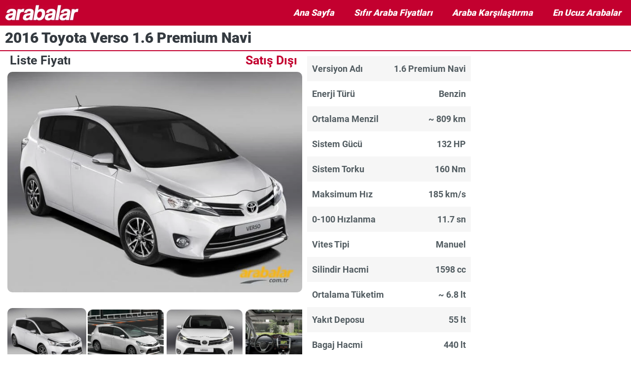

--- FILE ---
content_type: text/html; charset=UTF-8
request_url: https://www.arabalar.com.tr/toyota/verso/2016/1-6-premium-navi
body_size: 24260
content:
<!doctype html>
<html lang="tr" prefix="og: https://ogp.me/ns#">
<head><meta charset="UTF-8"><script>if(navigator.userAgent.match(/MSIE|Internet Explorer/i)||navigator.userAgent.match(/Trident\/7\..*?rv:11/i)){var href=document.location.href;if(!href.match(/[?&]nowprocket/)){if(href.indexOf("?")==-1){if(href.indexOf("#")==-1){document.location.href=href+"?nowprocket=1"}else{document.location.href=href.replace("#","?nowprocket=1#")}}else{if(href.indexOf("#")==-1){document.location.href=href+"&nowprocket=1"}else{document.location.href=href.replace("#","&nowprocket=1#")}}}}</script><script>(()=>{class RocketLazyLoadScripts{constructor(){this.v="2.0.4",this.userEvents=["keydown","keyup","mousedown","mouseup","mousemove","mouseover","mouseout","touchmove","touchstart","touchend","touchcancel","wheel","click","dblclick","input"],this.attributeEvents=["onblur","onclick","oncontextmenu","ondblclick","onfocus","onmousedown","onmouseenter","onmouseleave","onmousemove","onmouseout","onmouseover","onmouseup","onmousewheel","onscroll","onsubmit"]}async t(){this.i(),this.o(),/iP(ad|hone)/.test(navigator.userAgent)&&this.h(),this.u(),this.l(this),this.m(),this.k(this),this.p(this),this._(),await Promise.all([this.R(),this.L()]),this.lastBreath=Date.now(),this.S(this),this.P(),this.D(),this.O(),this.M(),await this.C(this.delayedScripts.normal),await this.C(this.delayedScripts.defer),await this.C(this.delayedScripts.async),await this.T(),await this.F(),await this.j(),await this.A(),window.dispatchEvent(new Event("rocket-allScriptsLoaded")),this.everythingLoaded=!0,this.lastTouchEnd&&await new Promise(t=>setTimeout(t,500-Date.now()+this.lastTouchEnd)),this.I(),this.H(),this.U(),this.W()}i(){this.CSPIssue=sessionStorage.getItem("rocketCSPIssue"),document.addEventListener("securitypolicyviolation",t=>{this.CSPIssue||"script-src-elem"!==t.violatedDirective||"data"!==t.blockedURI||(this.CSPIssue=!0,sessionStorage.setItem("rocketCSPIssue",!0))},{isRocket:!0})}o(){window.addEventListener("pageshow",t=>{this.persisted=t.persisted,this.realWindowLoadedFired=!0},{isRocket:!0}),window.addEventListener("pagehide",()=>{this.onFirstUserAction=null},{isRocket:!0})}h(){let t;function e(e){t=e}window.addEventListener("touchstart",e,{isRocket:!0}),window.addEventListener("touchend",function i(o){o.changedTouches[0]&&t.changedTouches[0]&&Math.abs(o.changedTouches[0].pageX-t.changedTouches[0].pageX)<10&&Math.abs(o.changedTouches[0].pageY-t.changedTouches[0].pageY)<10&&o.timeStamp-t.timeStamp<200&&(window.removeEventListener("touchstart",e,{isRocket:!0}),window.removeEventListener("touchend",i,{isRocket:!0}),"INPUT"===o.target.tagName&&"text"===o.target.type||(o.target.dispatchEvent(new TouchEvent("touchend",{target:o.target,bubbles:!0})),o.target.dispatchEvent(new MouseEvent("mouseover",{target:o.target,bubbles:!0})),o.target.dispatchEvent(new PointerEvent("click",{target:o.target,bubbles:!0,cancelable:!0,detail:1,clientX:o.changedTouches[0].clientX,clientY:o.changedTouches[0].clientY})),event.preventDefault()))},{isRocket:!0})}q(t){this.userActionTriggered||("mousemove"!==t.type||this.firstMousemoveIgnored?"keyup"===t.type||"mouseover"===t.type||"mouseout"===t.type||(this.userActionTriggered=!0,this.onFirstUserAction&&this.onFirstUserAction()):this.firstMousemoveIgnored=!0),"click"===t.type&&t.preventDefault(),t.stopPropagation(),t.stopImmediatePropagation(),"touchstart"===this.lastEvent&&"touchend"===t.type&&(this.lastTouchEnd=Date.now()),"click"===t.type&&(this.lastTouchEnd=0),this.lastEvent=t.type,t.composedPath&&t.composedPath()[0].getRootNode()instanceof ShadowRoot&&(t.rocketTarget=t.composedPath()[0]),this.savedUserEvents.push(t)}u(){this.savedUserEvents=[],this.userEventHandler=this.q.bind(this),this.userEvents.forEach(t=>window.addEventListener(t,this.userEventHandler,{passive:!1,isRocket:!0})),document.addEventListener("visibilitychange",this.userEventHandler,{isRocket:!0})}U(){this.userEvents.forEach(t=>window.removeEventListener(t,this.userEventHandler,{passive:!1,isRocket:!0})),document.removeEventListener("visibilitychange",this.userEventHandler,{isRocket:!0}),this.savedUserEvents.forEach(t=>{(t.rocketTarget||t.target).dispatchEvent(new window[t.constructor.name](t.type,t))})}m(){const t="return false",e=Array.from(this.attributeEvents,t=>"data-rocket-"+t),i="["+this.attributeEvents.join("],[")+"]",o="[data-rocket-"+this.attributeEvents.join("],[data-rocket-")+"]",s=(e,i,o)=>{o&&o!==t&&(e.setAttribute("data-rocket-"+i,o),e["rocket"+i]=new Function("event",o),e.setAttribute(i,t))};new MutationObserver(t=>{for(const n of t)"attributes"===n.type&&(n.attributeName.startsWith("data-rocket-")||this.everythingLoaded?n.attributeName.startsWith("data-rocket-")&&this.everythingLoaded&&this.N(n.target,n.attributeName.substring(12)):s(n.target,n.attributeName,n.target.getAttribute(n.attributeName))),"childList"===n.type&&n.addedNodes.forEach(t=>{if(t.nodeType===Node.ELEMENT_NODE)if(this.everythingLoaded)for(const i of[t,...t.querySelectorAll(o)])for(const t of i.getAttributeNames())e.includes(t)&&this.N(i,t.substring(12));else for(const e of[t,...t.querySelectorAll(i)])for(const t of e.getAttributeNames())this.attributeEvents.includes(t)&&s(e,t,e.getAttribute(t))})}).observe(document,{subtree:!0,childList:!0,attributeFilter:[...this.attributeEvents,...e]})}I(){this.attributeEvents.forEach(t=>{document.querySelectorAll("[data-rocket-"+t+"]").forEach(e=>{this.N(e,t)})})}N(t,e){const i=t.getAttribute("data-rocket-"+e);i&&(t.setAttribute(e,i),t.removeAttribute("data-rocket-"+e))}k(t){Object.defineProperty(HTMLElement.prototype,"onclick",{get(){return this.rocketonclick||null},set(e){this.rocketonclick=e,this.setAttribute(t.everythingLoaded?"onclick":"data-rocket-onclick","this.rocketonclick(event)")}})}S(t){function e(e,i){let o=e[i];e[i]=null,Object.defineProperty(e,i,{get:()=>o,set(s){t.everythingLoaded?o=s:e["rocket"+i]=o=s}})}e(document,"onreadystatechange"),e(window,"onload"),e(window,"onpageshow");try{Object.defineProperty(document,"readyState",{get:()=>t.rocketReadyState,set(e){t.rocketReadyState=e},configurable:!0}),document.readyState="loading"}catch(t){console.log("WPRocket DJE readyState conflict, bypassing")}}l(t){this.originalAddEventListener=EventTarget.prototype.addEventListener,this.originalRemoveEventListener=EventTarget.prototype.removeEventListener,this.savedEventListeners=[],EventTarget.prototype.addEventListener=function(e,i,o){o&&o.isRocket||!t.B(e,this)&&!t.userEvents.includes(e)||t.B(e,this)&&!t.userActionTriggered||e.startsWith("rocket-")||t.everythingLoaded?t.originalAddEventListener.call(this,e,i,o):(t.savedEventListeners.push({target:this,remove:!1,type:e,func:i,options:o}),"mouseenter"!==e&&"mouseleave"!==e||t.originalAddEventListener.call(this,e,t.savedUserEvents.push,o))},EventTarget.prototype.removeEventListener=function(e,i,o){o&&o.isRocket||!t.B(e,this)&&!t.userEvents.includes(e)||t.B(e,this)&&!t.userActionTriggered||e.startsWith("rocket-")||t.everythingLoaded?t.originalRemoveEventListener.call(this,e,i,o):t.savedEventListeners.push({target:this,remove:!0,type:e,func:i,options:o})}}J(t,e){this.savedEventListeners=this.savedEventListeners.filter(i=>{let o=i.type,s=i.target||window;return e!==o||t!==s||(this.B(o,s)&&(i.type="rocket-"+o),this.$(i),!1)})}H(){EventTarget.prototype.addEventListener=this.originalAddEventListener,EventTarget.prototype.removeEventListener=this.originalRemoveEventListener,this.savedEventListeners.forEach(t=>this.$(t))}$(t){t.remove?this.originalRemoveEventListener.call(t.target,t.type,t.func,t.options):this.originalAddEventListener.call(t.target,t.type,t.func,t.options)}p(t){let e;function i(e){return t.everythingLoaded?e:e.split(" ").map(t=>"load"===t||t.startsWith("load.")?"rocket-jquery-load":t).join(" ")}function o(o){function s(e){const s=o.fn[e];o.fn[e]=o.fn.init.prototype[e]=function(){return this[0]===window&&t.userActionTriggered&&("string"==typeof arguments[0]||arguments[0]instanceof String?arguments[0]=i(arguments[0]):"object"==typeof arguments[0]&&Object.keys(arguments[0]).forEach(t=>{const e=arguments[0][t];delete arguments[0][t],arguments[0][i(t)]=e})),s.apply(this,arguments),this}}if(o&&o.fn&&!t.allJQueries.includes(o)){const e={DOMContentLoaded:[],"rocket-DOMContentLoaded":[]};for(const t in e)document.addEventListener(t,()=>{e[t].forEach(t=>t())},{isRocket:!0});o.fn.ready=o.fn.init.prototype.ready=function(i){function s(){parseInt(o.fn.jquery)>2?setTimeout(()=>i.bind(document)(o)):i.bind(document)(o)}return"function"==typeof i&&(t.realDomReadyFired?!t.userActionTriggered||t.fauxDomReadyFired?s():e["rocket-DOMContentLoaded"].push(s):e.DOMContentLoaded.push(s)),o([])},s("on"),s("one"),s("off"),t.allJQueries.push(o)}e=o}t.allJQueries=[],o(window.jQuery),Object.defineProperty(window,"jQuery",{get:()=>e,set(t){o(t)}})}P(){const t=new Map;document.write=document.writeln=function(e){const i=document.currentScript,o=document.createRange(),s=i.parentElement;let n=t.get(i);void 0===n&&(n=i.nextSibling,t.set(i,n));const c=document.createDocumentFragment();o.setStart(c,0),c.appendChild(o.createContextualFragment(e)),s.insertBefore(c,n)}}async R(){return new Promise(t=>{this.userActionTriggered?t():this.onFirstUserAction=t})}async L(){return new Promise(t=>{document.addEventListener("DOMContentLoaded",()=>{this.realDomReadyFired=!0,t()},{isRocket:!0})})}async j(){return this.realWindowLoadedFired?Promise.resolve():new Promise(t=>{window.addEventListener("load",t,{isRocket:!0})})}M(){this.pendingScripts=[];this.scriptsMutationObserver=new MutationObserver(t=>{for(const e of t)e.addedNodes.forEach(t=>{"SCRIPT"!==t.tagName||t.noModule||t.isWPRocket||this.pendingScripts.push({script:t,promise:new Promise(e=>{const i=()=>{const i=this.pendingScripts.findIndex(e=>e.script===t);i>=0&&this.pendingScripts.splice(i,1),e()};t.addEventListener("load",i,{isRocket:!0}),t.addEventListener("error",i,{isRocket:!0}),setTimeout(i,1e3)})})})}),this.scriptsMutationObserver.observe(document,{childList:!0,subtree:!0})}async F(){await this.X(),this.pendingScripts.length?(await this.pendingScripts[0].promise,await this.F()):this.scriptsMutationObserver.disconnect()}D(){this.delayedScripts={normal:[],async:[],defer:[]},document.querySelectorAll("script[type$=rocketlazyloadscript]").forEach(t=>{t.hasAttribute("data-rocket-src")?t.hasAttribute("async")&&!1!==t.async?this.delayedScripts.async.push(t):t.hasAttribute("defer")&&!1!==t.defer||"module"===t.getAttribute("data-rocket-type")?this.delayedScripts.defer.push(t):this.delayedScripts.normal.push(t):this.delayedScripts.normal.push(t)})}async _(){await this.L();let t=[];document.querySelectorAll("script[type$=rocketlazyloadscript][data-rocket-src]").forEach(e=>{let i=e.getAttribute("data-rocket-src");if(i&&!i.startsWith("data:")){i.startsWith("//")&&(i=location.protocol+i);try{const o=new URL(i).origin;o!==location.origin&&t.push({src:o,crossOrigin:e.crossOrigin||"module"===e.getAttribute("data-rocket-type")})}catch(t){}}}),t=[...new Map(t.map(t=>[JSON.stringify(t),t])).values()],this.Y(t,"preconnect")}async G(t){if(await this.K(),!0!==t.noModule||!("noModule"in HTMLScriptElement.prototype))return new Promise(e=>{let i;function o(){(i||t).setAttribute("data-rocket-status","executed"),e()}try{if(navigator.userAgent.includes("Firefox/")||""===navigator.vendor||this.CSPIssue)i=document.createElement("script"),[...t.attributes].forEach(t=>{let e=t.nodeName;"type"!==e&&("data-rocket-type"===e&&(e="type"),"data-rocket-src"===e&&(e="src"),i.setAttribute(e,t.nodeValue))}),t.text&&(i.text=t.text),t.nonce&&(i.nonce=t.nonce),i.hasAttribute("src")?(i.addEventListener("load",o,{isRocket:!0}),i.addEventListener("error",()=>{i.setAttribute("data-rocket-status","failed-network"),e()},{isRocket:!0}),setTimeout(()=>{i.isConnected||e()},1)):(i.text=t.text,o()),i.isWPRocket=!0,t.parentNode.replaceChild(i,t);else{const i=t.getAttribute("data-rocket-type"),s=t.getAttribute("data-rocket-src");i?(t.type=i,t.removeAttribute("data-rocket-type")):t.removeAttribute("type"),t.addEventListener("load",o,{isRocket:!0}),t.addEventListener("error",i=>{this.CSPIssue&&i.target.src.startsWith("data:")?(console.log("WPRocket: CSP fallback activated"),t.removeAttribute("src"),this.G(t).then(e)):(t.setAttribute("data-rocket-status","failed-network"),e())},{isRocket:!0}),s?(t.fetchPriority="high",t.removeAttribute("data-rocket-src"),t.src=s):t.src="data:text/javascript;base64,"+window.btoa(unescape(encodeURIComponent(t.text)))}}catch(i){t.setAttribute("data-rocket-status","failed-transform"),e()}});t.setAttribute("data-rocket-status","skipped")}async C(t){const e=t.shift();return e?(e.isConnected&&await this.G(e),this.C(t)):Promise.resolve()}O(){this.Y([...this.delayedScripts.normal,...this.delayedScripts.defer,...this.delayedScripts.async],"preload")}Y(t,e){this.trash=this.trash||[];let i=!0;var o=document.createDocumentFragment();t.forEach(t=>{const s=t.getAttribute&&t.getAttribute("data-rocket-src")||t.src;if(s&&!s.startsWith("data:")){const n=document.createElement("link");n.href=s,n.rel=e,"preconnect"!==e&&(n.as="script",n.fetchPriority=i?"high":"low"),t.getAttribute&&"module"===t.getAttribute("data-rocket-type")&&(n.crossOrigin=!0),t.crossOrigin&&(n.crossOrigin=t.crossOrigin),t.integrity&&(n.integrity=t.integrity),t.nonce&&(n.nonce=t.nonce),o.appendChild(n),this.trash.push(n),i=!1}}),document.head.appendChild(o)}W(){this.trash.forEach(t=>t.remove())}async T(){try{document.readyState="interactive"}catch(t){}this.fauxDomReadyFired=!0;try{await this.K(),this.J(document,"readystatechange"),document.dispatchEvent(new Event("rocket-readystatechange")),await this.K(),document.rocketonreadystatechange&&document.rocketonreadystatechange(),await this.K(),this.J(document,"DOMContentLoaded"),document.dispatchEvent(new Event("rocket-DOMContentLoaded")),await this.K(),this.J(window,"DOMContentLoaded"),window.dispatchEvent(new Event("rocket-DOMContentLoaded"))}catch(t){console.error(t)}}async A(){try{document.readyState="complete"}catch(t){}try{await this.K(),this.J(document,"readystatechange"),document.dispatchEvent(new Event("rocket-readystatechange")),await this.K(),document.rocketonreadystatechange&&document.rocketonreadystatechange(),await this.K(),this.J(window,"load"),window.dispatchEvent(new Event("rocket-load")),await this.K(),window.rocketonload&&window.rocketonload(),await this.K(),this.allJQueries.forEach(t=>t(window).trigger("rocket-jquery-load")),await this.K(),this.J(window,"pageshow");const t=new Event("rocket-pageshow");t.persisted=this.persisted,window.dispatchEvent(t),await this.K(),window.rocketonpageshow&&window.rocketonpageshow({persisted:this.persisted})}catch(t){console.error(t)}}async K(){Date.now()-this.lastBreath>45&&(await this.X(),this.lastBreath=Date.now())}async X(){return document.hidden?new Promise(t=>setTimeout(t)):new Promise(t=>requestAnimationFrame(t))}B(t,e){return e===document&&"readystatechange"===t||(e===document&&"DOMContentLoaded"===t||(e===window&&"DOMContentLoaded"===t||(e===window&&"load"===t||e===window&&"pageshow"===t)))}static run(){(new RocketLazyLoadScripts).t()}}RocketLazyLoadScripts.run()})();</script>
<!-- Google tag (gtag.js) -->
<script async src="https://www.googletagmanager.com/gtag/js?id=G-P8WD4MKVF5" /></script>
<script type="rocketlazyloadscript">
  window.dataLayer = window.dataLayer || [];
  function gtag(){dataLayer.push(arguments);}
  gtag('js', new Date());

  gtag('config', 'G-P8WD4MKVF5');
</script>
	
	<meta http-equiv="content-language" content="tr" />
	<meta name="viewport" content="width=device-width, initial-scale=1" />
    <script async src="https://pagead2.googlesyndication.com/pagead/js/adsbygoogle.js?client=ca-pub-3696330473141081"
     crossorigin="anonymous" /></script>
	 <script async type="text/javascript" id="empower-ad-script" src="https://static.virgul.com/theme/mockups/adcode/outside.js?namespace=empower&class=empower-ad&site=arabalar_tr" /></script>
	
<!-- Rank Math&#039;a Göre Arama Motoru Optimizasyonu - https://rankmath.com/ -->
<title>2016 Toyota Verso 1.6 Premium Navi Fiyatı ve Teknik Özellikleri</title>
<meta name="description" content="2016 Toyota Verso 1.6 Premium Navi sıfır fiyatı, teknik özellikleri, ortalama yakıt tüketimi, maksimum hızı, menzili ve diğer bilgileri"/>
<meta name="robots" content="follow, index, max-snippet:-1, max-video-preview:-1, max-image-preview:large"/>
<link rel="canonical" href="https://www.arabalar.com.tr/toyota/verso/2016/1-6-premium-navi" />
<meta property="og:type" content="article" />
<meta property="og:title" content="2016 Toyota Verso 1.6 Premium Navi Fiyatı ve Teknik Özellikleri" />
<meta property="og:description" content="2016 Toyota Verso 1.6 Premium Navi sıfır fiyatı, teknik özellikleri, ortalama yakıt tüketimi, maksimum hızı, menzili ve diğer bilgileri" />
<meta property="og:url" content="https://www.arabalar.com.tr/toyota/verso/2016/1-6-premium-navi" />
<meta property="og:site_name" content="arabalar.com.tr" />
<meta property="article:publisher" content="https://www.facebook.com/arabalarcom" />
<meta property="og:updated_time" content="2024-02-19T11:11:14+03:00" />
<meta name="twitter:card" content="summary_large_image" />
<meta name="twitter:title" content="2016 Toyota Verso 1.6 Premium Navi Fiyatı ve Teknik Özellikleri" />
<meta name="twitter:description" content="2016 Toyota Verso 1.6 Premium Navi sıfır fiyatı, teknik özellikleri, ortalama yakıt tüketimi, maksimum hızı, menzili ve diğer bilgileri" />
<meta name="twitter:site" content="@_arabalar" />
<meta name="twitter:creator" content="@_arabalar" />
<!-- /Rank Math WordPress SEO eklentisi -->

<link rel='dns-prefetch' href='//cdnjs.cloudflare.com' />
<link rel='dns-prefetch' href='//cdn.jsdelivr.net' />

<style id='wp-img-auto-sizes-contain-inline-css'>
img:is([sizes=auto i],[sizes^="auto," i]){contain-intrinsic-size:3000px 1500px}
/*# sourceURL=wp-img-auto-sizes-contain-inline-css */
</style>
<style id='global-styles-inline-css'>
:root{--wp--preset--aspect-ratio--square: 1;--wp--preset--aspect-ratio--4-3: 4/3;--wp--preset--aspect-ratio--3-4: 3/4;--wp--preset--aspect-ratio--3-2: 3/2;--wp--preset--aspect-ratio--2-3: 2/3;--wp--preset--aspect-ratio--16-9: 16/9;--wp--preset--aspect-ratio--9-16: 9/16;--wp--preset--color--black: #000000;--wp--preset--color--cyan-bluish-gray: #abb8c3;--wp--preset--color--white: #ffffff;--wp--preset--color--pale-pink: #f78da7;--wp--preset--color--vivid-red: #cf2e2e;--wp--preset--color--luminous-vivid-orange: #ff6900;--wp--preset--color--luminous-vivid-amber: #fcb900;--wp--preset--color--light-green-cyan: #7bdcb5;--wp--preset--color--vivid-green-cyan: #00d084;--wp--preset--color--pale-cyan-blue: #8ed1fc;--wp--preset--color--vivid-cyan-blue: #0693e3;--wp--preset--color--vivid-purple: #9b51e0;--wp--preset--gradient--vivid-cyan-blue-to-vivid-purple: linear-gradient(135deg,rgb(6,147,227) 0%,rgb(155,81,224) 100%);--wp--preset--gradient--light-green-cyan-to-vivid-green-cyan: linear-gradient(135deg,rgb(122,220,180) 0%,rgb(0,208,130) 100%);--wp--preset--gradient--luminous-vivid-amber-to-luminous-vivid-orange: linear-gradient(135deg,rgb(252,185,0) 0%,rgb(255,105,0) 100%);--wp--preset--gradient--luminous-vivid-orange-to-vivid-red: linear-gradient(135deg,rgb(255,105,0) 0%,rgb(207,46,46) 100%);--wp--preset--gradient--very-light-gray-to-cyan-bluish-gray: linear-gradient(135deg,rgb(238,238,238) 0%,rgb(169,184,195) 100%);--wp--preset--gradient--cool-to-warm-spectrum: linear-gradient(135deg,rgb(74,234,220) 0%,rgb(151,120,209) 20%,rgb(207,42,186) 40%,rgb(238,44,130) 60%,rgb(251,105,98) 80%,rgb(254,248,76) 100%);--wp--preset--gradient--blush-light-purple: linear-gradient(135deg,rgb(255,206,236) 0%,rgb(152,150,240) 100%);--wp--preset--gradient--blush-bordeaux: linear-gradient(135deg,rgb(254,205,165) 0%,rgb(254,45,45) 50%,rgb(107,0,62) 100%);--wp--preset--gradient--luminous-dusk: linear-gradient(135deg,rgb(255,203,112) 0%,rgb(199,81,192) 50%,rgb(65,88,208) 100%);--wp--preset--gradient--pale-ocean: linear-gradient(135deg,rgb(255,245,203) 0%,rgb(182,227,212) 50%,rgb(51,167,181) 100%);--wp--preset--gradient--electric-grass: linear-gradient(135deg,rgb(202,248,128) 0%,rgb(113,206,126) 100%);--wp--preset--gradient--midnight: linear-gradient(135deg,rgb(2,3,129) 0%,rgb(40,116,252) 100%);--wp--preset--font-size--small: 13px;--wp--preset--font-size--medium: 20px;--wp--preset--font-size--large: 36px;--wp--preset--font-size--x-large: 42px;--wp--preset--spacing--20: 0.44rem;--wp--preset--spacing--30: 0.67rem;--wp--preset--spacing--40: 1rem;--wp--preset--spacing--50: 1.5rem;--wp--preset--spacing--60: 2.25rem;--wp--preset--spacing--70: 3.38rem;--wp--preset--spacing--80: 5.06rem;--wp--preset--shadow--natural: 6px 6px 9px rgba(0, 0, 0, 0.2);--wp--preset--shadow--deep: 12px 12px 50px rgba(0, 0, 0, 0.4);--wp--preset--shadow--sharp: 6px 6px 0px rgba(0, 0, 0, 0.2);--wp--preset--shadow--outlined: 6px 6px 0px -3px rgb(255, 255, 255), 6px 6px rgb(0, 0, 0);--wp--preset--shadow--crisp: 6px 6px 0px rgb(0, 0, 0);}:where(body) { margin: 0; }.wp-site-blocks > .alignleft { float: left; margin-right: 2em; }.wp-site-blocks > .alignright { float: right; margin-left: 2em; }.wp-site-blocks > .aligncenter { justify-content: center; margin-left: auto; margin-right: auto; }:where(.is-layout-flex){gap: 0.5em;}:where(.is-layout-grid){gap: 0.5em;}.is-layout-flow > .alignleft{float: left;margin-inline-start: 0;margin-inline-end: 2em;}.is-layout-flow > .alignright{float: right;margin-inline-start: 2em;margin-inline-end: 0;}.is-layout-flow > .aligncenter{margin-left: auto !important;margin-right: auto !important;}.is-layout-constrained > .alignleft{float: left;margin-inline-start: 0;margin-inline-end: 2em;}.is-layout-constrained > .alignright{float: right;margin-inline-start: 2em;margin-inline-end: 0;}.is-layout-constrained > .aligncenter{margin-left: auto !important;margin-right: auto !important;}.is-layout-constrained > :where(:not(.alignleft):not(.alignright):not(.alignfull)){margin-left: auto !important;margin-right: auto !important;}body .is-layout-flex{display: flex;}.is-layout-flex{flex-wrap: wrap;align-items: center;}.is-layout-flex > :is(*, div){margin: 0;}body .is-layout-grid{display: grid;}.is-layout-grid > :is(*, div){margin: 0;}body{padding-top: 0px;padding-right: 0px;padding-bottom: 0px;padding-left: 0px;}a:where(:not(.wp-element-button)){text-decoration: underline;}:root :where(.wp-element-button, .wp-block-button__link){background-color: #32373c;border-width: 0;color: #fff;font-family: inherit;font-size: inherit;font-style: inherit;font-weight: inherit;letter-spacing: inherit;line-height: inherit;padding-top: calc(0.667em + 2px);padding-right: calc(1.333em + 2px);padding-bottom: calc(0.667em + 2px);padding-left: calc(1.333em + 2px);text-decoration: none;text-transform: inherit;}.has-black-color{color: var(--wp--preset--color--black) !important;}.has-cyan-bluish-gray-color{color: var(--wp--preset--color--cyan-bluish-gray) !important;}.has-white-color{color: var(--wp--preset--color--white) !important;}.has-pale-pink-color{color: var(--wp--preset--color--pale-pink) !important;}.has-vivid-red-color{color: var(--wp--preset--color--vivid-red) !important;}.has-luminous-vivid-orange-color{color: var(--wp--preset--color--luminous-vivid-orange) !important;}.has-luminous-vivid-amber-color{color: var(--wp--preset--color--luminous-vivid-amber) !important;}.has-light-green-cyan-color{color: var(--wp--preset--color--light-green-cyan) !important;}.has-vivid-green-cyan-color{color: var(--wp--preset--color--vivid-green-cyan) !important;}.has-pale-cyan-blue-color{color: var(--wp--preset--color--pale-cyan-blue) !important;}.has-vivid-cyan-blue-color{color: var(--wp--preset--color--vivid-cyan-blue) !important;}.has-vivid-purple-color{color: var(--wp--preset--color--vivid-purple) !important;}.has-black-background-color{background-color: var(--wp--preset--color--black) !important;}.has-cyan-bluish-gray-background-color{background-color: var(--wp--preset--color--cyan-bluish-gray) !important;}.has-white-background-color{background-color: var(--wp--preset--color--white) !important;}.has-pale-pink-background-color{background-color: var(--wp--preset--color--pale-pink) !important;}.has-vivid-red-background-color{background-color: var(--wp--preset--color--vivid-red) !important;}.has-luminous-vivid-orange-background-color{background-color: var(--wp--preset--color--luminous-vivid-orange) !important;}.has-luminous-vivid-amber-background-color{background-color: var(--wp--preset--color--luminous-vivid-amber) !important;}.has-light-green-cyan-background-color{background-color: var(--wp--preset--color--light-green-cyan) !important;}.has-vivid-green-cyan-background-color{background-color: var(--wp--preset--color--vivid-green-cyan) !important;}.has-pale-cyan-blue-background-color{background-color: var(--wp--preset--color--pale-cyan-blue) !important;}.has-vivid-cyan-blue-background-color{background-color: var(--wp--preset--color--vivid-cyan-blue) !important;}.has-vivid-purple-background-color{background-color: var(--wp--preset--color--vivid-purple) !important;}.has-black-border-color{border-color: var(--wp--preset--color--black) !important;}.has-cyan-bluish-gray-border-color{border-color: var(--wp--preset--color--cyan-bluish-gray) !important;}.has-white-border-color{border-color: var(--wp--preset--color--white) !important;}.has-pale-pink-border-color{border-color: var(--wp--preset--color--pale-pink) !important;}.has-vivid-red-border-color{border-color: var(--wp--preset--color--vivid-red) !important;}.has-luminous-vivid-orange-border-color{border-color: var(--wp--preset--color--luminous-vivid-orange) !important;}.has-luminous-vivid-amber-border-color{border-color: var(--wp--preset--color--luminous-vivid-amber) !important;}.has-light-green-cyan-border-color{border-color: var(--wp--preset--color--light-green-cyan) !important;}.has-vivid-green-cyan-border-color{border-color: var(--wp--preset--color--vivid-green-cyan) !important;}.has-pale-cyan-blue-border-color{border-color: var(--wp--preset--color--pale-cyan-blue) !important;}.has-vivid-cyan-blue-border-color{border-color: var(--wp--preset--color--vivid-cyan-blue) !important;}.has-vivid-purple-border-color{border-color: var(--wp--preset--color--vivid-purple) !important;}.has-vivid-cyan-blue-to-vivid-purple-gradient-background{background: var(--wp--preset--gradient--vivid-cyan-blue-to-vivid-purple) !important;}.has-light-green-cyan-to-vivid-green-cyan-gradient-background{background: var(--wp--preset--gradient--light-green-cyan-to-vivid-green-cyan) !important;}.has-luminous-vivid-amber-to-luminous-vivid-orange-gradient-background{background: var(--wp--preset--gradient--luminous-vivid-amber-to-luminous-vivid-orange) !important;}.has-luminous-vivid-orange-to-vivid-red-gradient-background{background: var(--wp--preset--gradient--luminous-vivid-orange-to-vivid-red) !important;}.has-very-light-gray-to-cyan-bluish-gray-gradient-background{background: var(--wp--preset--gradient--very-light-gray-to-cyan-bluish-gray) !important;}.has-cool-to-warm-spectrum-gradient-background{background: var(--wp--preset--gradient--cool-to-warm-spectrum) !important;}.has-blush-light-purple-gradient-background{background: var(--wp--preset--gradient--blush-light-purple) !important;}.has-blush-bordeaux-gradient-background{background: var(--wp--preset--gradient--blush-bordeaux) !important;}.has-luminous-dusk-gradient-background{background: var(--wp--preset--gradient--luminous-dusk) !important;}.has-pale-ocean-gradient-background{background: var(--wp--preset--gradient--pale-ocean) !important;}.has-electric-grass-gradient-background{background: var(--wp--preset--gradient--electric-grass) !important;}.has-midnight-gradient-background{background: var(--wp--preset--gradient--midnight) !important;}.has-small-font-size{font-size: var(--wp--preset--font-size--small) !important;}.has-medium-font-size{font-size: var(--wp--preset--font-size--medium) !important;}.has-large-font-size{font-size: var(--wp--preset--font-size--large) !important;}.has-x-large-font-size{font-size: var(--wp--preset--font-size--x-large) !important;}
:where(.wp-block-post-template.is-layout-flex){gap: 1.25em;}:where(.wp-block-post-template.is-layout-grid){gap: 1.25em;}
:where(.wp-block-term-template.is-layout-flex){gap: 1.25em;}:where(.wp-block-term-template.is-layout-grid){gap: 1.25em;}
:where(.wp-block-columns.is-layout-flex){gap: 2em;}:where(.wp-block-columns.is-layout-grid){gap: 2em;}
:root :where(.wp-block-pullquote){font-size: 1.5em;line-height: 1.6;}
/*# sourceURL=global-styles-inline-css */
</style>
<link rel='stylesheet' id='splide-css-css' href='https://www.arabalar.com.tr/wp-content/themes/ArabalarComTR/css/splide.min.css?ver=6.9' media='all' />
<link rel='stylesheet' id='splide-core-css-css' href='https://www.arabalar.com.tr/wp-content/themes/ArabalarComTR/css/splide-core.min.css?ver=6.9' media='all' />
<link rel='stylesheet' id='splide-default-css-css' href='https://www.arabalar.com.tr/wp-content/themes/ArabalarComTR/css/splide-default.min.css?ver=6.9' media='all' />
<link data-minify="1" rel='stylesheet' id='hello-elementor-css' href='https://www.arabalar.com.tr/wp-content/cache/min/1/wp-content/themes/hello-elementor/assets/css/reset.css?ver=1768333534' media='all' />
<link data-minify="1" rel='stylesheet' id='hello-elementor-theme-style-css' href='https://www.arabalar.com.tr/wp-content/cache/min/1/wp-content/themes/hello-elementor/assets/css/theme.css?ver=1768333534' media='all' />
<link data-minify="1" rel='stylesheet' id='hello-elementor-header-footer-css' href='https://www.arabalar.com.tr/wp-content/cache/min/1/wp-content/themes/hello-elementor/assets/css/header-footer.css?ver=1768333534' media='all' />
<link rel='stylesheet' id='elementor-frontend-css' href='https://www.arabalar.com.tr/wp-content/uploads/elementor/css/custom-frontend.min.css?ver=1768333531' media='all' />
<link rel='stylesheet' id='elementor-post-5-css' href='https://www.arabalar.com.tr/wp-content/uploads/elementor/css/post-5.css?ver=1768333531' media='all' />
<link rel='stylesheet' id='widget-image-css' href='https://www.arabalar.com.tr/wp-content/plugins/elementor/assets/css/widget-image.min.css?ver=3.34.1' media='all' />
<link rel='stylesheet' id='widget-nav-menu-css' href='https://www.arabalar.com.tr/wp-content/uploads/elementor/css/custom-pro-widget-nav-menu.min.css?ver=1768333531' media='all' />
<link rel='stylesheet' id='widget-heading-css' href='https://www.arabalar.com.tr/wp-content/plugins/elementor/assets/css/widget-heading.min.css?ver=3.34.1' media='all' />
<link rel='stylesheet' id='e-animation-slideInLeft-css' href='https://www.arabalar.com.tr/wp-content/plugins/elementor/assets/lib/animations/styles/slideInLeft.min.css?ver=3.34.1' media='all' />
<link rel='stylesheet' id='e-popup-css' href='https://www.arabalar.com.tr/wp-content/plugins/elementor-pro/assets/css/conditionals/popup.min.css?ver=3.34.0' media='all' />
<link rel='stylesheet' id='elementor-post-27-css' href='https://www.arabalar.com.tr/wp-content/uploads/elementor/css/post-27.css?ver=1768333531' media='all' />
<link rel='stylesheet' id='elementor-post-98-css' href='https://www.arabalar.com.tr/wp-content/uploads/elementor/css/post-98.css?ver=1768333531' media='all' />
<link rel='stylesheet' id='elementor-post-198-css' href='https://www.arabalar.com.tr/wp-content/uploads/elementor/css/post-198.css?ver=1768333531' media='all' />
<link rel='stylesheet' id='elementor-post-19924-css' href='https://www.arabalar.com.tr/wp-content/uploads/elementor/css/post-19924.css?ver=1768333531' media='all' />
<link data-minify="1" rel='stylesheet' id='hello-elementor-child-style-css' href='https://www.arabalar.com.tr/wp-content/cache/min/1/wp-content/themes/ArabalarComTR/style.css?ver=1768333535' media='all' />
<script src="https://www.arabalar.com.tr/wp-includes/js/jquery/jquery.min.js?ver=3.7.1" id="jquery-core-js" data-rocket-defer defer></script>
<script src="https://www.arabalar.com.tr/wp-includes/js/jquery/jquery-migrate.min.js?ver=3.4.1" id="jquery-migrate-js" data-rocket-defer defer></script>
<link rel="icon" href="https://www.arabalar.com.tr/wp-content/uploads/2023/06/android-chrome-192x192-1.png" sizes="32x32" />
<link rel="icon" href="https://www.arabalar.com.tr/wp-content/uploads/2023/06/android-chrome-192x192-1.png" sizes="192x192" />
<link rel="apple-touch-icon" href="https://www.arabalar.com.tr/wp-content/uploads/2023/06/android-chrome-192x192-1.png" />
<meta name="msapplication-TileImage" content="https://www.arabalar.com.tr/wp-content/uploads/2023/06/android-chrome-192x192-1.png" />
	<meta name="google-site-verification" content="p8jyApuIGLSf-lI0Q6_xGhWMbFYww-Wn3E_Hvo-Jmh8" />
<meta property="al:android:app_name" content="Sıfır Araba Fiyatları" />
<meta property="al:android:package" content="com.arabalar.com.tr" />
<meta property="al:android:url" content="android-app://com.arabalar.com.tr/https/www.arabalar.com.tr/" />

<link rel="apple-touch-icon" sizes="180x180" href="/apple-touch-icon.png" />
<link rel="icon" type="image/png" sizes="32x32" href="/favicon-32x32.png" />
<link rel="icon" type="image/png" sizes="16x16" href="/favicon-16x16.png" />
<link rel="icon" type="image/x-icon" href="/favicon.ico" />
<meta name="generator" content="WP Rocket 3.20.3" data-wpr-features="wpr_delay_js wpr_defer_js wpr_image_dimensions wpr_minify_css wpr_desktop" /></head>
<body class="wp-singular yeni-araba-template-default single single-yeni-araba postid-104568 wp-custom-logo wp-embed-responsive wp-theme-hello-elementor wp-child-theme-ArabalarComTR hello-elementor-default elementor-default elementor-kit-5 elementor-page-198">

		<header data-rocket-location-hash="e99286b55452d19e4d7085dd3d4cede9" data-elementor-type="header" data-elementor-id="27" class="elementor elementor-27 elementor-location-header" data-elementor-post-type="elementor_library">
					<section class="elementor-section elementor-top-section elementor-element elementor-element-4b4e4b1 elementor-section-content-middle elementor-section-height-min-height elementor-section-boxed elementor-section-height-default elementor-section-items-middle" data-id="4b4e4b1" data-element_type="section" data-settings="{&quot;background_background&quot;:&quot;classic&quot;}">
						<div data-rocket-location-hash="82f6c6a00e9a86a2eaa3cc6e8d136714" class="elementor-container elementor-column-gap-default">
					<div class="elementor-column elementor-col-50 elementor-top-column elementor-element elementor-element-5b1488e" data-id="5b1488e" data-element_type="column">
			<div class="elementor-widget-wrap elementor-element-populated">
						<div class="elementor-element elementor-element-a04d64d elementor-widget elementor-widget-theme-site-logo elementor-widget-image" data-id="a04d64d" data-element_type="widget" data-widget_type="theme-site-logo.default">
				<div class="elementor-widget-container">
											<a href="https://www.arabalar.com.tr">
			<img width="150" height="32" src="https://www.arabalar.com.tr/wp-content/uploads/elementor/thumbs/site-logo-2025-rfwo4g5t4snd3b2ak6tkepq6r2qr4cot3c2z43ugn4.png" title="arabalar" alt="arabalar" loading="lazy" />				</a>
											</div>
				</div>
					</div>
		</div>
				<div class="elementor-column elementor-col-50 elementor-top-column elementor-element elementor-element-671b844" data-id="671b844" data-element_type="column" data-settings="{&quot;background_background&quot;:&quot;classic&quot;}">
			<div class="elementor-widget-wrap elementor-element-populated">
						<div class="elementor-element elementor-element-9976499 elementor-nav-menu--stretch elementor-nav-menu__align-end elementor-nav-menu--dropdown-tablet elementor-nav-menu__text-align-aside elementor-nav-menu--toggle elementor-nav-menu--burger elementor-widget elementor-widget-nav-menu" data-id="9976499" data-element_type="widget" data-settings="{&quot;full_width&quot;:&quot;stretch&quot;,&quot;submenu_icon&quot;:{&quot;value&quot;:&quot;&lt;i aria-hidden=\&quot;true\&quot; class=\&quot;\&quot;&gt;&lt;\/i&gt;&quot;,&quot;library&quot;:&quot;&quot;},&quot;layout&quot;:&quot;horizontal&quot;,&quot;toggle&quot;:&quot;burger&quot;}" data-widget_type="nav-menu.default">
				<div class="elementor-widget-container">
								<nav aria-label="Menü" class="elementor-nav-menu--main elementor-nav-menu__container elementor-nav-menu--layout-horizontal e--pointer-none">
				<ul id="menu-1-9976499" class="elementor-nav-menu"><li class="menu-item menu-item-type-custom menu-item-object-custom menu-item-home menu-item-126302"><a href="https://www.arabalar.com.tr" class="elementor-item">Ana Sayfa</a></li>
<li class="menu-item menu-item-type-custom menu-item-object-custom menu-item-119288"><a href="https://www.arabalar.com.tr/araba-fiyatlari" class="elementor-item">Sıfır Araba Fiyatları</a></li>
<li class="menu-item menu-item-type-custom menu-item-object-custom menu-item-119289"><a href="https://www.arabalar.com.tr/araba-karsilastirma" class="elementor-item">Araba Karşılaştırma</a></li>
<li class="menu-item menu-item-type-custom menu-item-object-custom menu-item-119290"><a href="https://www.arabalar.com.tr/ucuz-arabalar" class="elementor-item">En Ucuz Arabalar</a></li>
</ul>			</nav>
					<div class="elementor-menu-toggle" role="button" tabindex="0" aria-label="Menu Toggle" aria-expanded="false">
			<svg aria-hidden="true" role="presentation" class="elementor-menu-toggle__icon--open e-font-icon-svg e-eicon-menu-bar" viewBox="0 0 1000 1000" xmlns="http://www.w3.org/2000/svg"><path d="M104 333H896C929 333 958 304 958 271S929 208 896 208H104C71 208 42 237 42 271S71 333 104 333ZM104 583H896C929 583 958 554 958 521S929 458 896 458H104C71 458 42 487 42 521S71 583 104 583ZM104 833H896C929 833 958 804 958 771S929 708 896 708H104C71 708 42 737 42 771S71 833 104 833Z"></path></svg><svg aria-hidden="true" role="presentation" class="elementor-menu-toggle__icon--close e-font-icon-svg e-eicon-close" viewBox="0 0 1000 1000" xmlns="http://www.w3.org/2000/svg"><path d="M742 167L500 408 258 167C246 154 233 150 217 150 196 150 179 158 167 167 154 179 150 196 150 212 150 229 154 242 171 254L408 500 167 742C138 771 138 800 167 829 196 858 225 858 254 829L496 587 738 829C750 842 767 846 783 846 800 846 817 842 829 829 842 817 846 804 846 783 846 767 842 750 829 737L588 500 833 258C863 229 863 200 833 171 804 137 775 137 742 167Z"></path></svg>		</div>
					<nav class="elementor-nav-menu--dropdown elementor-nav-menu__container" aria-hidden="true">
				<ul id="menu-2-9976499" class="elementor-nav-menu"><li class="menu-item menu-item-type-custom menu-item-object-custom menu-item-home menu-item-126302"><a href="https://www.arabalar.com.tr" class="elementor-item" tabindex="-1">Ana Sayfa</a></li>
<li class="menu-item menu-item-type-custom menu-item-object-custom menu-item-119288"><a href="https://www.arabalar.com.tr/araba-fiyatlari" class="elementor-item" tabindex="-1">Sıfır Araba Fiyatları</a></li>
<li class="menu-item menu-item-type-custom menu-item-object-custom menu-item-119289"><a href="https://www.arabalar.com.tr/araba-karsilastirma" class="elementor-item" tabindex="-1">Araba Karşılaştırma</a></li>
<li class="menu-item menu-item-type-custom menu-item-object-custom menu-item-119290"><a href="https://www.arabalar.com.tr/ucuz-arabalar" class="elementor-item" tabindex="-1">En Ucuz Arabalar</a></li>
</ul>			</nav>
						</div>
				</div>
					</div>
		</div>
					</div>
		</section>
				</header>
				<div data-rocket-location-hash="8aa4a9615fefd6e1272e5ae0c79f1e67" data-elementor-type="single-post" data-elementor-id="198" class="elementor elementor-198 elementor-location-single post-104568 yeni-araba type-yeni-araba status-publish hentry marka-modeller-2016-verso marka-modeller-toyota marka-modeller-verso" data-elementor-post-type="elementor_library">
					<section data-rocket-location-hash="89c85fa6a97a24dc905da4affb472d4c" class="elementor-section elementor-top-section elementor-element elementor-element-ba49d5a elementor-section-boxed elementor-section-height-default elementor-section-height-default" data-id="ba49d5a" data-element_type="section">
						<div data-rocket-location-hash="eac155a3892479f449c75ed842fd7612" class="elementor-container elementor-column-gap-default">
					<div class="elementor-column elementor-col-100 elementor-top-column elementor-element elementor-element-c4229f3" data-id="c4229f3" data-element_type="column">
			<div class="elementor-widget-wrap elementor-element-populated">
						<div class="elementor-element elementor-element-e7a9fac elementor-widget elementor-widget-heading" data-id="e7a9fac" data-element_type="widget" data-widget_type="heading.default">
				<div class="elementor-widget-container">
					<h1 class="elementor-heading-title elementor-size-default">2016 Toyota Verso 1.6 Premium Navi</h1>				</div>
				</div>
					</div>
		</div>
					</div>
		</section>
				<section class="elementor-section elementor-top-section elementor-element elementor-element-9084e8a elementor-section-full_width mobile-top-banner elementor-hidden-desktop elementor-hidden-laptop elementor-hidden-tablet elementor-section-height-default elementor-section-height-default" data-id="9084e8a" data-element_type="section" data-settings="{&quot;background_background&quot;:&quot;classic&quot;}">
						<div data-rocket-location-hash="f619a9251d64d722180410d17d670062" class="elementor-container elementor-column-gap-no">
					<div class="elementor-column elementor-col-100 elementor-top-column elementor-element elementor-element-155a28c" data-id="155a28c" data-element_type="column">
			<div class="elementor-widget-wrap elementor-element-populated">
						<div class="elementor-element elementor-element-f7770c8 elementor-widget elementor-widget-shortcode" data-id="f7770c8" data-element_type="widget" data-widget_type="shortcode.default">
				<div class="elementor-widget-container">
							<div class="elementor-shortcode">    <div id="mobil-top-banner-placeholder"></div>
    <script>
    document.addEventListener("DOMContentLoaded", function() {
        if (window.innerWidth < 768) {
            var container = document.getElementById("mobil-top-banner-placeholder");

            var ins = document.createElement("ins");
            ins.className = "adsbygoogle";
            ins.style.display = "inline-block";
            ins.style.width = "320px";
            ins.style.height = "100px";
            ins.setAttribute("data-ad-client", "ca-pub-3696330473141081");
            ins.setAttribute("data-ad-slot", "4933406670");

            container.appendChild(ins);

            var script = document.createElement("script");
            script.innerHTML = "(adsbygoogle = window.adsbygoogle || []).push({});";
            container.appendChild(script);
        }
    });
    </script>
    </div>
						</div>
				</div>
					</div>
		</div>
					</div>
		</section>
				<section data-rocket-location-hash="91e1b8059979f6fc95456b341549cb4b" class="elementor-section elementor-top-section elementor-element elementor-element-e0ad5f7 elementor-section-boxed elementor-section-height-default elementor-section-height-default" data-id="e0ad5f7" data-element_type="section">
						<div data-rocket-location-hash="8082bd5f5222b5d0f1d15cb471496de0" class="elementor-container elementor-column-gap-narrow">
					<div class="elementor-column elementor-col-50 elementor-top-column elementor-element elementor-element-76b2edd" data-id="76b2edd" data-element_type="column">
			<div class="elementor-widget-wrap elementor-element-populated">
						<section class="elementor-section elementor-inner-section elementor-element elementor-element-c186377 elementor-section-boxed elementor-section-height-default elementor-section-height-default" data-id="c186377" data-element_type="section">
						<div data-rocket-location-hash="9f3cdebd482219aef067dbc56403b8d3" class="elementor-container elementor-column-gap-default">
					<div class="elementor-column elementor-col-50 elementor-inner-column elementor-element elementor-element-2104bcc" data-id="2104bcc" data-element_type="column">
			<div class="elementor-widget-wrap elementor-element-populated">
						<section class="elementor-section elementor-inner-section elementor-element elementor-element-21fdc28 elementor-section-full_width elementor-section-height-default elementor-section-height-default" data-id="21fdc28" data-element_type="section" data-settings="{&quot;background_background&quot;:&quot;classic&quot;}">
						<div data-rocket-location-hash="9d9fd9aa85f359fd2146a17bdab3a73c" class="elementor-container elementor-column-gap-narrow">
					<div class="elementor-column elementor-col-50 elementor-inner-column elementor-element elementor-element-d45e463" data-id="d45e463" data-element_type="column">
			<div class="elementor-widget-wrap elementor-element-populated">
						<div class="elementor-element elementor-element-6a5500e elementor-widget__width-initial elementor-widget elementor-widget-heading" data-id="6a5500e" data-element_type="widget" data-widget_type="heading.default">
				<div class="elementor-widget-container">
					<h2 class="elementor-heading-title elementor-size-default">Liste Fiyatı</h2>				</div>
				</div>
					</div>
		</div>
				<div class="elementor-column elementor-col-50 elementor-inner-column elementor-element elementor-element-bb09c07" data-id="bb09c07" data-element_type="column">
			<div class="elementor-widget-wrap elementor-element-populated">
						<div class="elementor-element elementor-element-40cf1b5 elementor-widget__width-initial elementor-widget elementor-widget-shortcode" data-id="40cf1b5" data-element_type="widget" id="versiyon" data-widget_type="shortcode.default">
				<div class="elementor-widget-container">
							<div class="elementor-shortcode"><div class="tl">Satış Dışı</div></div>
						</div>
				</div>
					</div>
		</div>
					</div>
		</section>
				<section class="elementor-section elementor-inner-section elementor-element elementor-element-e3132d1 elementor-section-full_width verimlilik elementor-section-height-default elementor-section-height-default" data-id="e3132d1" data-element_type="section" data-settings="{&quot;background_background&quot;:&quot;classic&quot;}">
						<div class="elementor-container elementor-column-gap-no">
					<div class="elementor-column elementor-col-100 elementor-inner-column elementor-element elementor-element-0e5fc32" data-id="0e5fc32" data-element_type="column" data-settings="{&quot;background_background&quot;:&quot;classic&quot;}">
			<div class="elementor-widget-wrap elementor-element-populated">
						<div class="elementor-element elementor-element-5650169 elementor-widget elementor-widget-shortcode" data-id="5650169" data-element_type="widget" data-widget_type="shortcode.default">
				<div class="elementor-widget-container">
							<div class="elementor-shortcode"><div id="main-slider" class="splide"><div class="splide__track"><ul class="splide__list"><li class="splide__slide"><a href="https://www.arabalar.com.tr/wp-content/uploads/images/versiyon/660x495/toyota/verso/mpv/2013/2013-toyota-verso-mpv-01.jpg"><img width="660" height="495" src="https://www.arabalar.com.tr/wp-content/uploads/images/versiyon/660x495/toyota/verso/mpv/2013/2013-toyota-verso-mpv-01.jpg" alt="2016 Toyota Verso 1.6 Premium Navi" /></a></li><li class="splide__slide"><a href="https://www.arabalar.com.tr/wp-content/uploads/images/versiyon/660x495/toyota/verso/mpv/2013/2013-toyota-verso-mpv-03.jpg"><img width="660" height="495" src="https://www.arabalar.com.tr/wp-content/uploads/images/versiyon/660x495/toyota/verso/mpv/2013/2013-toyota-verso-mpv-03.jpg" alt="2016 Toyota Verso 1.6 Premium Navi" /></a></li><li class="splide__slide"><a href="https://www.arabalar.com.tr/wp-content/uploads/images/versiyon/660x495/toyota/verso/mpv/2013/2013-toyota-verso-mpv-04.jpg"><img width="660" height="495" src="https://www.arabalar.com.tr/wp-content/uploads/images/versiyon/660x495/toyota/verso/mpv/2013/2013-toyota-verso-mpv-04.jpg" alt="2016 Toyota Verso 1.6 Premium Navi" /></a></li><li class="splide__slide"><a href="https://www.arabalar.com.tr/wp-content/uploads/images/versiyon/660x495/toyota/verso/mpv/2013/2013-toyota-verso-mpv-05.jpg"><img width="660" height="495" src="https://www.arabalar.com.tr/wp-content/uploads/images/versiyon/660x495/toyota/verso/mpv/2013/2013-toyota-verso-mpv-05.jpg" alt="2016 Toyota Verso 1.6 Premium Navi" /></a></li><li class="splide__slide"><a href="https://www.arabalar.com.tr/wp-content/uploads/images/versiyon/660x495/toyota/verso/mpv/2013/2013-toyota-verso-mpv-06.jpg"><img width="660" height="495" src="https://www.arabalar.com.tr/wp-content/uploads/images/versiyon/660x495/toyota/verso/mpv/2013/2013-toyota-verso-mpv-06.jpg" alt="2016 Toyota Verso 1.6 Premium Navi" /></a></li><li class="splide__slide"><a href="https://www.arabalar.com.tr/wp-content/uploads/images/versiyon/660x495/toyota/verso/mpv/2013/2013-toyota-verso-mpv-07.jpg"><img width="660" height="495" src="https://www.arabalar.com.tr/wp-content/uploads/images/versiyon/660x495/toyota/verso/mpv/2013/2013-toyota-verso-mpv-07.jpg" alt="2016 Toyota Verso 1.6 Premium Navi" /></a></li><li class="splide__slide"><a href="https://www.arabalar.com.tr/wp-content/uploads/images/versiyon/660x495/toyota/verso/mpv/2013/2013-toyota-verso-mpv-08.jpg"><img width="660" height="495" src="https://www.arabalar.com.tr/wp-content/uploads/images/versiyon/660x495/toyota/verso/mpv/2013/2013-toyota-verso-mpv-08.jpg" alt="2016 Toyota Verso 1.6 Premium Navi" /></a></li><li class="splide__slide"><a href="https://www.arabalar.com.tr/wp-content/uploads/images/versiyon/660x495/toyota/verso/mpv/2013/2013-toyota-verso-mpv-09.jpg"><img width="660" height="495" src="https://www.arabalar.com.tr/wp-content/uploads/images/versiyon/660x495/toyota/verso/mpv/2013/2013-toyota-verso-mpv-09.jpg" alt="2016 Toyota Verso 1.6 Premium Navi" /></a></li><li class="splide__slide"><a href="https://www.arabalar.com.tr/wp-content/uploads/images/versiyon/660x495/toyota/verso/mpv/2013/2013-toyota-verso-mpv-111.jpg"><img width="660" height="495" src="https://www.arabalar.com.tr/wp-content/uploads/images/versiyon/660x495/toyota/verso/mpv/2013/2013-toyota-verso-mpv-111.jpg" alt="2016 Toyota Verso 1.6 Premium Navi" /></a></li></ul></div></div><div id="thumbnail-slider" class="splide"><div class="splide__track"><ul class="splide__list"><li class="splide__slide"><img width="660" height="495" src="https://www.arabalar.com.tr/wp-content/uploads/images/versiyon/660x495/toyota/verso/mpv/2013/2013-toyota-verso-mpv-01.jpg" alt="2016 Toyota Verso 1.6 Premium Navi" /></li><li class="splide__slide"><img width="660" height="495" src="https://www.arabalar.com.tr/wp-content/uploads/images/versiyon/660x495/toyota/verso/mpv/2013/2013-toyota-verso-mpv-03.jpg" alt="2016 Toyota Verso 1.6 Premium Navi" /></li><li class="splide__slide"><img width="660" height="495" src="https://www.arabalar.com.tr/wp-content/uploads/images/versiyon/660x495/toyota/verso/mpv/2013/2013-toyota-verso-mpv-04.jpg" alt="2016 Toyota Verso 1.6 Premium Navi" /></li><li class="splide__slide"><img width="660" height="495" src="https://www.arabalar.com.tr/wp-content/uploads/images/versiyon/660x495/toyota/verso/mpv/2013/2013-toyota-verso-mpv-05.jpg" alt="2016 Toyota Verso 1.6 Premium Navi" /></li><li class="splide__slide"><img width="660" height="495" src="https://www.arabalar.com.tr/wp-content/uploads/images/versiyon/660x495/toyota/verso/mpv/2013/2013-toyota-verso-mpv-06.jpg" alt="2016 Toyota Verso 1.6 Premium Navi" /></li><li class="splide__slide"><img width="660" height="495" src="https://www.arabalar.com.tr/wp-content/uploads/images/versiyon/660x495/toyota/verso/mpv/2013/2013-toyota-verso-mpv-07.jpg" alt="2016 Toyota Verso 1.6 Premium Navi" /></li><li class="splide__slide"><img width="660" height="495" src="https://www.arabalar.com.tr/wp-content/uploads/images/versiyon/660x495/toyota/verso/mpv/2013/2013-toyota-verso-mpv-08.jpg" alt="2016 Toyota Verso 1.6 Premium Navi" /></li><li class="splide__slide"><img width="660" height="495" src="https://www.arabalar.com.tr/wp-content/uploads/images/versiyon/660x495/toyota/verso/mpv/2013/2013-toyota-verso-mpv-09.jpg" alt="2016 Toyota Verso 1.6 Premium Navi" /></li><li class="splide__slide"><img width="660" height="495" src="https://www.arabalar.com.tr/wp-content/uploads/images/versiyon/660x495/toyota/verso/mpv/2013/2013-toyota-verso-mpv-111.jpg" alt="2016 Toyota Verso 1.6 Premium Navi" /></li></ul></div></div></div>
						</div>
				</div>
					</div>
		</div>
					</div>
		</section>
				<section class="elementor-section elementor-inner-section elementor-element elementor-element-c751601 verimlilik elementor-section-boxed elementor-section-height-default elementor-section-height-default" data-id="c751601" data-element_type="section" data-settings="{&quot;background_background&quot;:&quot;classic&quot;}">
						<div data-rocket-location-hash="59f48c71a0600dca2bf647a2a29c894f" class="elementor-container elementor-column-gap-default">
					<div class="elementor-column elementor-col-100 elementor-inner-column elementor-element elementor-element-ee40848" data-id="ee40848" data-element_type="column" data-settings="{&quot;background_background&quot;:&quot;classic&quot;}">
			<div class="elementor-widget-wrap elementor-element-populated">
						<div class="elementor-element elementor-element-176b2dc elementor-widget elementor-widget-html" data-id="176b2dc" data-element_type="widget" data-widget_type="html.default">
				<div class="elementor-widget-container">
					<ins class="adsbygoogle"
     style="display:block"
     data-ad-client="ca-pub-3696330473141081"
     data-ad-slot="9995401954"
     data-ad-format="auto"
     data-full-width-responsive="true"></ins>
<script>
     (adsbygoogle = window.adsbygoogle || []).push({});
</script>				</div>
				</div>
					</div>
		</div>
					</div>
		</section>
					</div>
		</div>
				<div class="elementor-column elementor-col-50 elementor-inner-column elementor-element elementor-element-4ae0b5f" data-id="4ae0b5f" data-element_type="column" data-settings="{&quot;background_background&quot;:&quot;classic&quot;}">
			<div class="elementor-widget-wrap elementor-element-populated">
						<div class="elementor-element elementor-element-f8ac8c0 elementor-hidden-desktop elementor-hidden-laptop elementor-hidden-tablet elementor-widget elementor-widget-heading" data-id="f8ac8c0" data-element_type="widget" data-widget_type="heading.default">
				<div class="elementor-widget-container">
					<h2 class="elementor-heading-title elementor-size-default">TEKNİK ÖZELLİKLER</h2>				</div>
				</div>
				<div class="elementor-element elementor-element-c2d6dab elementor-widget elementor-widget-shortcode" data-id="c2d6dab" data-element_type="widget" data-widget_type="shortcode.default">
				<div class="elementor-widget-container">
							<div class="elementor-shortcode"><table class="teknik-ozellikler"><tbody><tr><td class="ozellik">Versiyon Adı</td><td class="veri">1.6 Premium Navi</td></tr><tr><td class="ozellik">Enerji Türü</td><td class="veri">Benzin</td></tr><tr><td class="ozellik">Ortalama Menzil</td><td class="veri">~ 809 km</td></tr><tr><td class="ozellik">Sistem Gücü</td><td class="veri">132 HP</td></tr><tr><td class="ozellik">Sistem Torku</td><td class="veri">160 Nm</td></tr><tr><td class="ozellik">Maksimum Hız</td><td class="veri">185 km/s</td></tr><tr><td class="ozellik">0-100 Hızlanma</td><td class="veri">11.7 sn</td></tr><tr><td class="ozellik">Vites Tipi</td><td class="veri">Manuel</td></tr><tr><td class="ozellik">Silindir Hacmi</td><td class="veri">1598 cc</td></tr><tr><td class="ozellik">Ortalama Tüketim</td><td class="veri">~ 6.8 lt</td></tr><tr><td class="ozellik">Yakıt Deposu</td><td class="veri">55 lt</td></tr><tr><td class="ozellik">Bagaj Hacmi</td><td class="veri">440 lt</td></tr><tr><td class="ozellik">Boş Ağırlık</td><td class="veri">1505 Kg</td></tr><tr><td class="ozellik">Uzunluk</td><td class="veri">4460 mm</td></tr><tr><td class="ozellik">Genişlik</td><td class="veri">1790 mm</td></tr><tr><td class="ozellik">Yükseklik</td><td class="veri">1620 mm</td></tr></tbody></table></div>
						</div>
				</div>
					</div>
		</div>
					</div>
		</section>
					</div>
		</div>
				<div class="elementor-column elementor-col-50 elementor-top-column elementor-element elementor-element-7cd2254 elementor-hidden-tablet elementor-hidden-mobile_extra elementor-hidden-mobile" data-id="7cd2254" data-element_type="column">
			<div class="elementor-widget-wrap elementor-element-populated">
						<div class="elementor-element elementor-element-4762515 elementor-widget elementor-widget-shortcode" data-id="4762515" data-element_type="widget" data-widget_type="shortcode.default">
				<div class="elementor-widget-container">
							<div class="elementor-shortcode">    <div id="dikey-banner-placeholder"></div>
    <script>
    document.addEventListener("DOMContentLoaded", function() {
        if (window.innerWidth >= 1000) {
            var container = document.getElementById("dikey-banner-placeholder");

            var ins = document.createElement("ins");
            ins.className = "adsbygoogle";
            ins.style.display = "inline-block";
            ins.style.width = "300px";
            ins.style.height = "600px";
            ins.setAttribute("data-ad-client", "ca-pub-3696330473141081");
            ins.setAttribute("data-ad-slot", "2552570167");

            container.appendChild(ins);

            var script = document.createElement("script");
            script.innerHTML = "(adsbygoogle = window.adsbygoogle || []).push({});";
            container.appendChild(script);
        }
    });
    </script>
    </div>
						</div>
				</div>
					</div>
		</div>
					</div>
		</section>
				<section data-rocket-location-hash="168211b347b9e07e275450e33b91ca52" class="elementor-section elementor-top-section elementor-element elementor-element-90396c0 elementor-section-boxed elementor-section-height-default elementor-section-height-default" data-id="90396c0" data-element_type="section">
						<div data-rocket-location-hash="1b91e336d5b50c90ca83596ac4219e54" class="elementor-container elementor-column-gap-default">
					<div class="elementor-column elementor-col-100 elementor-top-column elementor-element elementor-element-e8118f5" data-id="e8118f5" data-element_type="column">
			<div class="elementor-widget-wrap elementor-element-populated">
						<div class="elementor-element elementor-element-a89d3a6 elementor-widget elementor-widget-html" data-id="a89d3a6" data-element_type="widget" data-widget_type="html.default">
				<div class="elementor-widget-container">
					<ins class="adsbygoogle"
     style="display:block"
     data-ad-client="ca-pub-3696330473141081"
     data-ad-slot="9995401954"
     data-ad-format="auto"
     data-full-width-responsive="true"></ins>
<script>
     (adsbygoogle = window.adsbygoogle || []).push({});
</script>				</div>
				</div>
					</div>
		</div>
					</div>
		</section>
				<section data-rocket-location-hash="672833732a8bed73ad56abb99b138506" class="elementor-section elementor-top-section elementor-element elementor-element-993b275 elementor-section-boxed elementor-section-height-default elementor-section-height-default" data-id="993b275" data-element_type="section">
						<div class="elementor-container elementor-column-gap-narrow">
					<div class="elementor-column elementor-col-100 elementor-top-column elementor-element elementor-element-c2354f7" data-id="c2354f7" data-element_type="column">
			<div class="elementor-widget-wrap elementor-element-populated">
						<div class="elementor-element elementor-element-fdb5b10 elementor-widget elementor-widget-html" data-id="fdb5b10" data-element_type="widget" data-widget_type="html.default">
				<div class="elementor-widget-container">
					
        <div class="elementor-element elementor-element-97ce690 elementor-widget elementor-widget-heading" data-id="97ce690" data-element_type="widget" data-widget_type="heading.default">
            <div class="elementor-widget-container">
                <h2 class="elementor-heading-title" style="font-size:24px;font-weight:700;color:#343A40; border-left: 5px solid #C3002F;padding: 5px 10px;">2016 FİYAT ANALİZİ</h2>
            </div>
        </div>

        <canvas id="fiyatGrafik"></canvas>
        <script>
        document.addEventListener('DOMContentLoaded', function() {
            var ctx = document.getElementById('fiyatGrafik').getContext('2d');

            let fiyatlar = [93900,93900,93900,93900,93900,93900,94450,94450,98660,103500];
            let aylar = ["Mart","Nisan","May\u0131s","Haziran","Temmuz","A\u011fustos","Eyl\u00fcl","Ekim","Kas\u0131m","Aral\u0131k"];

            let min = Math.min(...fiyatlar);
            let max = Math.max(...fiyatlar);

            min = min - (min * 0.1);
            max = max + (max * 0.1);

            const isMobile = window.innerWidth <= 768;

            var chart = new Chart(ctx, {
                type: 'line',
                data: {
                    labels: aylar,
                    datasets: [{
                        label: 'Fiyat ₺',
                        data: fiyatlar,
                        borderColor: 'rgb(195, 0, 47)',
                        backgroundColor: 'rgba(195, 0, 47, 0.2)',
                        pointStyle: 'circle',
                        pointRadius: 5,
                        pointHoverRadius: 7
                    }]
                },
                options: {
                    responsive: true,
                    maintainAspectRatio: isMobile ? false : true,
                    aspectRatio: isMobile ? null : 2,
                    layout: {
                        padding: {
                            bottom: isMobile ? 30 : 10
                        }
                    },
                    scales: {
                        y: {
                            beginAtZero: false,
                            min: min,
                            max: max,
                        }
                    },
                    plugins: {
                        legend: {
                            display: false
                        },
                        title: {
                            display: false
                        },
                        datalabels: {
                            display: true,
                            color: '#fff',
                            backgroundColor: '#C3002F',
                            borderRadius: 0,
                            padding: 2,
                            anchor: 'end',
                            align: 'end',
                            rotation: isMobile ? 0 : 0,
                            font: {
                                size: isMobile ? 10 : 18,
								family: 'Roboto, Arial' 
                            },
                            formatter: function(value, context) {
                                if (value >= 1e6) {
                                    return (value / 1e6).toFixed(3);
                                } else if (value >= 1e3) {
                                    return (value / 1e3).toFixed(0) + 'B';
                                } else {
                                    return value;
                                }
                            }
                        }
                    }
                },
                plugins: [ChartDataLabels]
            });
        });
        </script>

        				</div>
				</div>
					</div>
		</div>
					</div>
		</section>
				<section data-rocket-location-hash="6d60871c1bf1cb951bfc7c2d418443b7" class="elementor-section elementor-top-section elementor-element elementor-element-ff92648 elementor-section-boxed elementor-section-height-default elementor-section-height-default" data-id="ff92648" data-element_type="section">
						<div class="elementor-container elementor-column-gap-default">
					<div class="elementor-column elementor-col-100 elementor-top-column elementor-element elementor-element-830c6b0" data-id="830c6b0" data-element_type="column">
			<div class="elementor-widget-wrap elementor-element-populated">
						<div class="elementor-element elementor-element-b850003 elementor-widget elementor-widget-heading" data-id="b850003" data-element_type="widget" data-widget_type="heading.default">
				<div class="elementor-widget-container">
					<h2 class="elementor-heading-title elementor-size-default">ÖNE ÇIKAN MODELLER</h2>				</div>
				</div>
				<div class="elementor-element elementor-element-07a451c elementor-widget elementor-widget-shortcode" data-id="07a451c" data-element_type="widget" data-widget_type="shortcode.default">
				<div class="elementor-widget-container">
							<div class="elementor-shortcode"><div class="benzer-modeller-container" id="benzerarac"><div class="benzer-model"><img width="148" height="111" class="benzer-model-img" src="https://www.arabalar.com.tr/wp-content/uploads/images/versiyon/660x495/peugeot/2008/suv/2023/2023-peugeot-2008-04-t.jpg" alt="Peugeot 2008 Fiyat Listesi ve Donanım Paketleri"><p><a href="https://www.arabalar.com.tr/peugeot/2008">Peugeot 2008 Fiyat Listesi ve Donanım Paketleri</a></p></div><div class="benzer-model"><img width="160" height="120" class="benzer-model-img" src="https://www.arabalar.com.tr/wp-content/uploads/images/versiyon/660x495/toyota/c-hr/suv/2024/2025-toyota-c-hr-111-t.webp" alt="Toyota C-HR Fiyat Listesi ve Donanım Paketleri"><p><a href="https://www.arabalar.com.tr/toyota/c-hr">Toyota C-HR Fiyat Listesi ve Donanım Paketleri</a></p></div><div class="benzer-model"><img width="160" height="120" class="benzer-model-img" src="https://www.arabalar.com.tr/wp-content/uploads/images/versiyon/660x495/toyota/corolla/sedan/2019/2025-toyota-corolla-111-t.webp" alt="Toyota Corolla Fiyat Listesi ve Donanım Paketleri"><p><a href="https://www.arabalar.com.tr/toyota/corolla">Toyota Corolla Fiyat Listesi ve Donanım Paketleri</a></p></div><div class="benzer-model"><img width="160" height="120" class="benzer-model-img" src="https://www.arabalar.com.tr/wp-content/uploads/images/versiyon/660x495/opel/corsa/hb/2023/2024-opel-corsa-111-t.webp" alt="Opel Corsa Fiyat Listesi ve Donanım Paketleri"><p><a href="https://www.arabalar.com.tr/opel/corsa">Opel Corsa Fiyat Listesi ve Donanım Paketleri</a></p></div></div></div>
						</div>
				</div>
					</div>
		</div>
					</div>
		</section>
				</div>
				<footer data-elementor-type="footer" data-elementor-id="98" class="elementor elementor-98 elementor-location-footer" data-elementor-post-type="elementor_library">
					<section class="elementor-section elementor-top-section elementor-element elementor-element-0c6daf6 elementor-section-full_width elementor-section-height-default elementor-section-height-default" data-id="0c6daf6" data-element_type="section" data-settings="{&quot;background_background&quot;:&quot;classic&quot;}">
						<div class="elementor-container elementor-column-gap-default">
					<div class="elementor-column elementor-col-100 elementor-top-column elementor-element elementor-element-8c2a6be" data-id="8c2a6be" data-element_type="column" data-settings="{&quot;background_background&quot;:&quot;classic&quot;}">
			<div class="elementor-widget-wrap elementor-element-populated">
						<section class="elementor-section elementor-inner-section elementor-element elementor-element-89b7658 elementor-section-boxed elementor-section-height-default elementor-section-height-default" data-id="89b7658" data-element_type="section">
						<div class="elementor-container elementor-column-gap-no">
					<div class="elementor-column elementor-col-100 elementor-inner-column elementor-element elementor-element-4d1d670" data-id="4d1d670" data-element_type="column">
			<div class="elementor-widget-wrap elementor-element-populated">
						<div class="elementor-element elementor-element-982828b bread elementor-widget elementor-widget-shortcode" data-id="982828b" data-element_type="widget" data-widget_type="shortcode.default">
				<div class="elementor-widget-container">
							<div class="elementor-shortcode"><a title="Yeni Arabalar" href="https://www.arabalar.com.tr">Ana Sayfa</a> &gt; <a href="https://www.arabalar.com.tr/toyota">Toyota</a> &gt; <a href="https://www.arabalar.com.tr/toyota/verso">Verso</a> &gt; <a href="https://www.arabalar.com.tr/toyota/verso/2016">2016</a> &gt; <a href="https://www.arabalar.com.tr/toyota/verso/2016/1-6-premium-navi">1.6 Premium Navi</a><script type="application/ld+json">{
    "@context": "https://schema.org",
    "@type": "BreadcrumbList",
    "itemListElement": [
        {
            "@type": "ListItem",
            "position": 1,
            "name": "Ana Sayfa",
            "item": "https://www.arabalar.com.tr"
        },
        {
            "@type": "ListItem",
            "position": 2,
            "name": "Toyota",
            "item": "https://www.arabalar.com.tr/toyota"
        },
        {
            "@type": "ListItem",
            "position": 3,
            "name": "Verso",
            "item": "https://www.arabalar.com.tr/toyota/verso"
        },
        {
            "@type": "ListItem",
            "position": 4,
            "name": "2016",
            "item": "https://www.arabalar.com.tr/toyota/verso/2016"
        },
        {
            "@type": "ListItem",
            "position": 5,
            "name": "1.6 Premium Navi",
            "item": "https://www.arabalar.com.tr/toyota/verso/2016/1-6-premium-navi"
        }
    ]
}</script></div>
						</div>
				</div>
					</div>
		</div>
					</div>
		</section>
					</div>
		</div>
					</div>
		</section>
				<section class="elementor-section elementor-top-section elementor-element elementor-element-b1af663 elementor-section-full_width elementor-section-height-default elementor-section-height-default" data-id="b1af663" data-element_type="section" data-settings="{&quot;background_background&quot;:&quot;classic&quot;}">
						<div class="elementor-container elementor-column-gap-default">
					<div class="elementor-column elementor-col-100 elementor-top-column elementor-element elementor-element-fead55b" data-id="fead55b" data-element_type="column">
			<div class="elementor-widget-wrap elementor-element-populated">
						<div class="elementor-element elementor-element-11efc60 elementor-widget elementor-widget-image" data-id="11efc60" data-element_type="widget" data-widget_type="image.default">
				<div class="elementor-widget-container">
																<a href="https://play.google.com/store/apps/details?id=com.arabalar.com.tr" title="arabalar.com.tr uygulaması" alt="arabalar.com.tr uygulaması">
							<img width="200" height="67" src="https://www.arabalar.com.tr/wp-content/uploads/2023/06/play-store-button.png" class="attachment-large size-large wp-image-119804" alt="google play store" />								</a>
															</div>
				</div>
				<section class="elementor-section elementor-inner-section elementor-element elementor-element-93827ea elementor-section-boxed elementor-section-height-default elementor-section-height-default" data-id="93827ea" data-element_type="section">
						<div class="elementor-container elementor-column-gap-default">
					<div class="elementor-column elementor-col-100 elementor-inner-column elementor-element elementor-element-ba91624" data-id="ba91624" data-element_type="column">
			<div class="elementor-widget-wrap elementor-element-populated">
						<div class="elementor-element elementor-element-e2dd9f3 elementor-widget elementor-widget-text-editor" data-id="e2dd9f3" data-element_type="widget" data-widget_type="text-editor.default">
				<div class="elementor-widget-container">
									<p style="text-align: center;"><a title="İletişim Formu" href="https://www.arabalar.com.tr/bize-ulasin" rel="nofollow">Bize Ulaşın</a></p>								</div>
				</div>
					</div>
		</div>
					</div>
		</section>
				<div class="elementor-element elementor-element-e4d853f elementor-widget elementor-widget-text-editor" data-id="e4d853f" data-element_type="widget" data-widget_type="text-editor.default">
				<div class="elementor-widget-container">
									<p style="text-align: center;"><strong><a title="arabalar" href="https://www.arabalar.com.tr"><em>arabalar</em></a></strong> © <span style="font-size: 14pt;">2026</span></p>								</div>
				</div>
					</div>
		</div>
					</div>
		</section>
				</footer>
		<script type="speculationrules">
{"prefetch":[{"source":"document","where":{"and":[{"href_matches":"/*"},{"not":{"href_matches":["/wp-*.php","/wp-admin/*","/wp-content/uploads/*","/wp-content/*","/wp-content/plugins/*","/wp-content/themes/ArabalarComTR/*","/wp-content/themes/hello-elementor/*","/*\\?(.+)"]}},{"not":{"selector_matches":"a[rel~=\"nofollow\"]"}},{"not":{"selector_matches":".no-prefetch, .no-prefetch a"}}]},"eagerness":"conservative"}]}
</script>
    <script>
        document.addEventListener('DOMContentLoaded', function () {
            var images = document.querySelectorAll('.elementor-widget-image img, .elementor img');

            images.forEach(function (img) {
                img.onload = function () {
                    img.setAttribute('width', img.naturalWidth);
                    img.setAttribute('height', img.naturalHeight);
                };

                if (img.complete && img.naturalHeight !== 0) {
                    img.onload();
                }
            });
        });
    </script>
    		<article data-elementor-type="popup" data-elementor-id="19924" class="elementor elementor-19924 elementor-location-popup" data-elementor-settings="{&quot;entrance_animation&quot;:&quot;slideInLeft&quot;,&quot;entrance_animation_mobile&quot;:&quot;none&quot;,&quot;exit_animation&quot;:&quot;slideInLeft&quot;,&quot;exit_animation_mobile&quot;:&quot;none&quot;,&quot;entrance_animation_duration&quot;:{&quot;unit&quot;:&quot;px&quot;,&quot;size&quot;:0.5,&quot;sizes&quot;:[]},&quot;prevent_scroll&quot;:&quot;yes&quot;,&quot;a11y_navigation&quot;:&quot;yes&quot;,&quot;triggers&quot;:[],&quot;timing&quot;:[]}" data-elementor-post-type="elementor_library">
					<section data-rocket-location-hash="d5ec859bab207b4247c1a47ac711a470" class="elementor-section elementor-top-section elementor-element elementor-element-e012e84 elementor-section-boxed elementor-section-height-default elementor-section-height-default" data-id="e012e84" data-element_type="section">
							<div data-rocket-location-hash="bce4ab62de1c9e36f44d444f314a6817" class="elementor-background-overlay"></div>
							<div class="elementor-container elementor-column-gap-default">
					<div class="elementor-column elementor-col-100 elementor-top-column elementor-element elementor-element-1ebdf0a" data-id="1ebdf0a" data-element_type="column" data-settings="{&quot;background_background&quot;:&quot;classic&quot;}">
			<div class="elementor-widget-wrap elementor-element-populated">
						<div class="elementor-element elementor-element-947ce27 elementor-nav-menu--dropdown-none elementor-nav-menu__align-start elementor-widget elementor-widget-nav-menu" data-id="947ce27" data-element_type="widget" data-settings="{&quot;layout&quot;:&quot;vertical&quot;,&quot;_animation&quot;:&quot;none&quot;,&quot;submenu_icon&quot;:{&quot;value&quot;:&quot;&lt;i aria-hidden=\&quot;true\&quot; class=\&quot;\&quot;&gt;&lt;\/i&gt;&quot;,&quot;library&quot;:&quot;&quot;}}" data-widget_type="nav-menu.default">
				<div class="elementor-widget-container">
								<nav aria-label="Menü" class="elementor-nav-menu--main elementor-nav-menu__container elementor-nav-menu--layout-vertical e--pointer-none">
				<ul id="menu-1-947ce27" class="elementor-nav-menu sm-vertical"><li class="menu-item menu-item-type-post_type menu-item-object-page menu-item-home menu-item-119280"><a href="https://www.arabalar.com.tr/" class="elementor-item">Ana Sayfa</a></li>
<li class="menu-item menu-item-type-post_type menu-item-object-page menu-item-259"><a href="https://www.arabalar.com.tr/araba-fiyatlari" class="elementor-item">Sıfır Araba Fiyatları</a></li>
<li class="menu-item menu-item-type-post_type menu-item-object-page menu-item-1230"><a href="https://www.arabalar.com.tr/araba-karsilastirma" class="elementor-item">Araba Karşılaştırma</a></li>
<li class="menu-item menu-item-type-post_type menu-item-object-page menu-item-119278"><a href="https://www.arabalar.com.tr/ucuz-arabalar" class="elementor-item">En Ucuz Sıfır Araba Modelleri</a></li>
</ul>			</nav>
						<nav class="elementor-nav-menu--dropdown elementor-nav-menu__container" aria-hidden="true">
				<ul id="menu-2-947ce27" class="elementor-nav-menu sm-vertical"><li class="menu-item menu-item-type-post_type menu-item-object-page menu-item-home menu-item-119280"><a href="https://www.arabalar.com.tr/" class="elementor-item" tabindex="-1">Ana Sayfa</a></li>
<li class="menu-item menu-item-type-post_type menu-item-object-page menu-item-259"><a href="https://www.arabalar.com.tr/araba-fiyatlari" class="elementor-item" tabindex="-1">Sıfır Araba Fiyatları</a></li>
<li class="menu-item menu-item-type-post_type menu-item-object-page menu-item-1230"><a href="https://www.arabalar.com.tr/araba-karsilastirma" class="elementor-item" tabindex="-1">Araba Karşılaştırma</a></li>
<li class="menu-item menu-item-type-post_type menu-item-object-page menu-item-119278"><a href="https://www.arabalar.com.tr/ucuz-arabalar" class="elementor-item" tabindex="-1">En Ucuz Sıfır Araba Modelleri</a></li>
</ul>			</nav>
						</div>
				</div>
					</div>
		</div>
					</div>
		</section>
				</article>
		<script src="https://cdnjs.cloudflare.com/ajax/libs/jquery/3.3.1/jquery.min.js" id="jquery-cdn-js" data-rocket-defer defer></script>
<script src="https://www.arabalar.com.tr/wp-content/themes/ArabalarComTR/js/splide.min.js" id="splide-js-js" data-rocket-defer defer></script>
<script src="https://www.arabalar.com.tr/wp-content/themes/ArabalarComTR/js/splide.js" id="splide-extra-js-js" data-rocket-defer defer></script>
<script src="https://cdn.jsdelivr.net/npm/chart.js?ver=6.9" id="chartjs-js" data-rocket-defer defer></script>
<script src="https://cdn.jsdelivr.net/npm/chartjs-plugin-datalabels@2.0.0?ver=6.9" id="chartjs-plugin-datalabels-js" data-rocket-defer defer></script>
<script type="rocketlazyloadscript" data-rocket-src="https://www.arabalar.com.tr/wp-content/themes/hello-elementor/assets/js/hello-frontend.js?ver=3.4.5" id="hello-theme-frontend-js" data-rocket-defer defer></script>
<script type="rocketlazyloadscript" data-rocket-src="https://www.arabalar.com.tr/wp-content/plugins/elementor/assets/js/webpack.runtime.min.js?ver=3.34.1" id="elementor-webpack-runtime-js" data-rocket-defer defer></script>
<script type="rocketlazyloadscript" data-rocket-src="https://www.arabalar.com.tr/wp-content/plugins/elementor/assets/js/frontend-modules.min.js?ver=3.34.1" id="elementor-frontend-modules-js" data-rocket-defer defer></script>
<script type="rocketlazyloadscript" data-rocket-src="https://www.arabalar.com.tr/wp-includes/js/jquery/ui/core.min.js?ver=1.13.3" id="jquery-ui-core-js" data-rocket-defer defer></script>
<script type="rocketlazyloadscript" id="elementor-frontend-js-before">
var elementorFrontendConfig = {"environmentMode":{"edit":false,"wpPreview":false,"isScriptDebug":false},"i18n":{"shareOnFacebook":"Facebook\u2019ta payla\u015f","shareOnTwitter":"Twitter\u2019da payla\u015f\u0131n","pinIt":"Sabitle","download":"\u0130ndir","downloadImage":"G\u00f6rseli indir","fullscreen":"Tam Ekran","zoom":"Yak\u0131nla\u015ft\u0131r","share":"Payla\u015f","playVideo":"Videoyu Oynat","previous":"\u00d6nceki","next":"Sonraki","close":"Kapat","a11yCarouselPrevSlideMessage":"\u00d6nceki Slayt","a11yCarouselNextSlideMessage":"Sonraki Slayt","a11yCarouselFirstSlideMessage":"Bu ilk slayt","a11yCarouselLastSlideMessage":"Bu son slayt","a11yCarouselPaginationBulletMessage":"Slayta Git"},"is_rtl":false,"breakpoints":{"xs":0,"sm":480,"md":768,"lg":1025,"xl":1440,"xxl":1600},"responsive":{"breakpoints":{"mobile":{"label":"Mobil Portre","value":767,"default_value":767,"direction":"max","is_enabled":true},"mobile_extra":{"label":"Mobil G\u00f6r\u00fcn\u00fcm\u00fc","value":880,"default_value":880,"direction":"max","is_enabled":true},"tablet":{"label":"Tablet Portresi","value":1024,"default_value":1024,"direction":"max","is_enabled":true},"tablet_extra":{"label":"Tablet G\u00f6r\u00fcn\u00fcm\u00fc","value":1200,"default_value":1200,"direction":"max","is_enabled":false},"laptop":{"label":"Diz\u00fcst\u00fc bilgisayar","value":1366,"default_value":1366,"direction":"max","is_enabled":true},"widescreen":{"label":"Geni\u015f ekran","value":2400,"default_value":2400,"direction":"min","is_enabled":false}},
"hasCustomBreakpoints":true},"version":"3.34.1","is_static":false,"experimentalFeatures":{"e_font_icon_svg":true,"additional_custom_breakpoints":true,"theme_builder_v2":true,"hello-theme-header-footer":true,"home_screen":true,"global_classes_should_enforce_capabilities":true,"e_variables":true,"cloud-library":true,"e_opt_in_v4_page":true,"e_interactions":true,"import-export-customization":true,"e_pro_variables":true},"urls":{"assets":"https:\/\/www.arabalar.com.tr\/wp-content\/plugins\/elementor\/assets\/","ajaxurl":"https:\/\/www.arabalar.com.tr\/wp-admin\/admin-ajax.php","uploadUrl":"https:\/\/www.arabalar.com.tr\/wp-content\/uploads"},"nonces":{"floatingButtonsClickTracking":"a28fa5cbb4"},"swiperClass":"swiper","settings":{"page":[],"editorPreferences":[]},"kit":{"active_breakpoints":["viewport_mobile","viewport_mobile_extra","viewport_tablet","viewport_laptop"],"global_image_lightbox":"yes","lightbox_enable_counter":"yes","lightbox_enable_fullscreen":"yes","lightbox_enable_zoom":"yes","lightbox_enable_share":"yes","lightbox_title_src":"title","lightbox_description_src":"description","hello_header_logo_type":"logo","hello_header_menu_layout":"horizontal","hello_footer_logo_type":"logo"},"post":{"id":104568,"title":"2016%20Toyota%20Verso%201.6%20Premium%20Navi%20Fiyat%C4%B1%20ve%20Teknik%20%C3%96zellikleri","excerpt":"","featuredImage":false}};
//# sourceURL=elementor-frontend-js-before
</script>
<script src="https://www.arabalar.com.tr/wp-content/plugins/elementor/assets/js/frontend.min.js?ver=3.34.1" id="elementor-frontend-js" data-rocket-defer defer></script>
<script src="https://www.arabalar.com.tr/wp-content/plugins/elementor-pro/assets/lib/smartmenus/jquery.smartmenus.min.js?ver=1.2.1" id="smartmenus-js" data-rocket-defer defer></script>
<script type="rocketlazyloadscript" data-rocket-src="https://www.arabalar.com.tr/wp-content/plugins/elementor-pro/assets/js/webpack-pro.runtime.min.js?ver=3.34.0" id="elementor-pro-webpack-runtime-js" data-rocket-defer defer></script>
<script type="rocketlazyloadscript" data-rocket-src="https://www.arabalar.com.tr/wp-includes/js/dist/hooks.min.js?ver=dd5603f07f9220ed27f1" id="wp-hooks-js"></script>
<script type="rocketlazyloadscript" data-rocket-src="https://www.arabalar.com.tr/wp-includes/js/dist/i18n.min.js?ver=c26c3dc7bed366793375" id="wp-i18n-js"></script>
<script type="rocketlazyloadscript" id="wp-i18n-js-after">
wp.i18n.setLocaleData( { 'text direction\u0004ltr': [ 'ltr' ] } );
//# sourceURL=wp-i18n-js-after
</script>
<script type="rocketlazyloadscript" id="elementor-pro-frontend-js-before">
var ElementorProFrontendConfig = {"ajaxurl":"https:\/\/www.arabalar.com.tr\/wp-admin\/admin-ajax.php","nonce":"f2fd30fdf4","urls":{"assets":"https:\/\/www.arabalar.com.tr\/wp-content\/plugins\/elementor-pro\/assets\/","rest":"https:\/\/www.arabalar.com.tr\/wp-json\/"},"settings":{"lazy_load_background_images":false},"popup":{"hasPopUps":true},"shareButtonsNetworks":{"facebook":{"title":"Facebook","has_counter":true},"twitter":{"title":"Twitter"},"linkedin":{"title":"LinkedIn","has_counter":true},"pinterest":{"title":"Pinterest","has_counter":true},"reddit":{"title":"Reddit","has_counter":true},"vk":{"title":"VK","has_counter":true},"odnoklassniki":{"title":"OK","has_counter":true},"tumblr":{"title":"Tumblr"},"digg":{"title":"Digg"},"skype":{"title":"Skype"},"stumbleupon":{"title":"StumbleUpon","has_counter":true},"mix":{"title":"Mix"},"telegram":{"title":"Telegram"},"pocket":{"title":"Pocket","has_counter":true},"xing":{"title":"XING","has_counter":true},"whatsapp":{"title":"WhatsApp"},"email":{"title":"Email"},"print":{"title":"Print"},"x-twitter":{"title":"X"},"threads":{"title":"Threads"}},
"facebook_sdk":{"lang":"tr_TR","app_id":""},"lottie":{"defaultAnimationUrl":"https:\/\/www.arabalar.com.tr\/wp-content\/plugins\/elementor-pro\/modules\/lottie\/assets\/animations\/default.json"}};
//# sourceURL=elementor-pro-frontend-js-before
</script>
<script src="https://www.arabalar.com.tr/wp-content/plugins/elementor-pro/assets/js/frontend.min.js?ver=3.34.0" id="elementor-pro-frontend-js" data-rocket-defer defer></script>
<script type="rocketlazyloadscript" data-rocket-src="https://www.arabalar.com.tr/wp-content/plugins/elementor-pro/assets/js/elements-handlers.min.js?ver=3.34.0" id="pro-elements-handlers-js" data-rocket-defer defer></script>
<script>
document.addEventListener("DOMContentLoaded", function() {
    var userAgent = navigator.userAgent || navigator.vendor || window.opera;
    
    // Android WebView olup olmadığını kontrol et
    var isAndroidWebView = /wv|Android.*Version\/[0-9.]+/i.test(userAgent);

    if (isAndroidWebView) {
        var banner = document.querySelector(".download-banner"); // Bannerın class'ını buraya yazın
        if (banner) {
            banner.style.display = "none";
        }
    }
});
</script>
<script>var rocket_beacon_data = {"ajax_url":"https:\/\/www.arabalar.com.tr\/wp-admin\/admin-ajax.php","nonce":"e24452c70d","url":"https:\/\/www.arabalar.com.tr\/toyota\/verso\/2016\/1-6-premium-navi","is_mobile":false,"width_threshold":1600,"height_threshold":700,"delay":500,"debug":null,"status":{"atf":true,"lrc":true,"preconnect_external_domain":true},"elements":"img, video, picture, p, main, div, li, svg, section, header, span","lrc_threshold":1800,"preconnect_external_domain_elements":["link","script","iframe"],"preconnect_external_domain_exclusions":["static.cloudflareinsights.com","rel=\"profile\"","rel=\"preconnect\"","rel=\"dns-prefetch\"","rel=\"icon\""]}</script><script data-name="wpr-wpr-beacon" src='https://www.arabalar.com.tr/wp-content/plugins/wp-rocket/assets/js/wpr-beacon.min.js' async></script><script>(()=>{class RocketElementorPreload{constructor(){this.deviceMode=document.createElement("span"),this.deviceMode.id="elementor-device-mode-wpr",this.deviceMode.setAttribute("class","elementor-screen-only"),document.body.appendChild(this.deviceMode)}t(){let t=getComputedStyle(this.deviceMode,":after").content.replace(/"/g,"");this.animationSettingKeys=this.i(t),document.querySelectorAll(".elementor-invisible[data-settings]").forEach((t=>{const e=t.getBoundingClientRect();if(e.bottom>=0&&e.top<=window.innerHeight)try{this.o(t)}catch(t){}}))}o(t){const e=JSON.parse(t.dataset.settings),i=e.m||e.animation_delay||0,n=e[this.animationSettingKeys.find((t=>e[t]))];if("none"===n)return void t.classList.remove("elementor-invisible");t.classList.remove(n),this.currentAnimation&&t.classList.remove(this.currentAnimation),this.currentAnimation=n;let o=setTimeout((()=>{t.classList.remove("elementor-invisible"),t.classList.add("animated",n),this.l(t,e)}),i);window.addEventListener("rocket-startLoading",(function(){clearTimeout(o)}))}i(t="mobile"){const e=[""];switch(t){case"mobile":e.unshift("_mobile");case"tablet":e.unshift("_tablet");case"desktop":e.unshift("_desktop")}const i=[];return["animation","_animation"].forEach((t=>{e.forEach((e=>{i.push(t+e)}))})),i}l(t,e){this.i().forEach((t=>delete e[t])),t.dataset.settings=JSON.stringify(e)}static run(){const t=new RocketElementorPreload;requestAnimationFrame(t.t.bind(t))}}document.addEventListener("DOMContentLoaded",RocketElementorPreload.run)})();</script></body>
</html>

<!-- This website is like a Rocket, isn't it? Performance optimized by WP Rocket. Learn more: https://wp-rocket.me -->

--- FILE ---
content_type: text/html; charset=utf-8
request_url: https://www.google.com/recaptcha/api2/aframe
body_size: 270
content:
<!DOCTYPE HTML><html><head><meta http-equiv="content-type" content="text/html; charset=UTF-8"></head><body><script nonce="GDbZ940Oq9_FX_OwqeIWJw">/** Anti-fraud and anti-abuse applications only. See google.com/recaptcha */ try{var clients={'sodar':'https://pagead2.googlesyndication.com/pagead/sodar?'};window.addEventListener("message",function(a){try{if(a.source===window.parent){var b=JSON.parse(a.data);var c=clients[b['id']];if(c){var d=document.createElement('img');d.src=c+b['params']+'&rc='+(localStorage.getItem("rc::a")?sessionStorage.getItem("rc::b"):"");window.document.body.appendChild(d);sessionStorage.setItem("rc::e",parseInt(sessionStorage.getItem("rc::e")||0)+1);localStorage.setItem("rc::h",'1768368275059');}}}catch(b){}});window.parent.postMessage("_grecaptcha_ready", "*");}catch(b){}</script></body></html>

--- FILE ---
content_type: text/css; charset=UTF-8
request_url: https://www.arabalar.com.tr/wp-content/uploads/elementor/css/post-27.css?ver=1768333531
body_size: 686
content:
.elementor-27 .elementor-element.elementor-element-4b4e4b1 > .elementor-container > .elementor-column > .elementor-widget-wrap{align-content:center;align-items:center;}.elementor-27 .elementor-element.elementor-element-4b4e4b1:not(.elementor-motion-effects-element-type-background), .elementor-27 .elementor-element.elementor-element-4b4e4b1 > .elementor-motion-effects-container > .elementor-motion-effects-layer{background-color:var( --e-global-color-secondary );}.elementor-27 .elementor-element.elementor-element-4b4e4b1 > .elementor-container{min-height:50px;}.elementor-27 .elementor-element.elementor-element-4b4e4b1{border-style:solid;border-width:0px 0px 0px 0px;transition:background 0.3s, border 0.3s, border-radius 0.3s, box-shadow 0.3s;margin-top:0px;margin-bottom:0px;padding:0px 0px 0px 0px;}.elementor-27 .elementor-element.elementor-element-4b4e4b1 > .elementor-background-overlay{transition:background 0.3s, border-radius 0.3s, opacity 0.3s;}.elementor-widget-theme-site-logo .widget-image-caption{color:var( --e-global-color-text );}.elementor-27 .elementor-element.elementor-element-a04d64d{text-align:start;}.elementor-27 .elementor-element.elementor-element-671b844 > .elementor-element-populated{border-style:none;transition:background 0.3s, border 0.3s, border-radius 0.3s, box-shadow 0.3s;}.elementor-27 .elementor-element.elementor-element-671b844 > .elementor-element-populated > .elementor-background-overlay{transition:background 0.3s, border-radius 0.3s, opacity 0.3s;}.elementor-widget-nav-menu .elementor-nav-menu--main .elementor-item{color:var( --e-global-color-text );fill:var( --e-global-color-text );}.elementor-widget-nav-menu .elementor-nav-menu--main .elementor-item:hover,
					.elementor-widget-nav-menu .elementor-nav-menu--main .elementor-item.elementor-item-active,
					.elementor-widget-nav-menu .elementor-nav-menu--main .elementor-item.highlighted,
					.elementor-widget-nav-menu .elementor-nav-menu--main .elementor-item:focus{color:var( --e-global-color-accent );fill:var( --e-global-color-accent );}.elementor-widget-nav-menu .elementor-nav-menu--main:not(.e--pointer-framed) .elementor-item:before,
					.elementor-widget-nav-menu .elementor-nav-menu--main:not(.e--pointer-framed) .elementor-item:after{background-color:var( --e-global-color-accent );}.elementor-widget-nav-menu .e--pointer-framed .elementor-item:before,
					.elementor-widget-nav-menu .e--pointer-framed .elementor-item:after{border-color:var( --e-global-color-accent );}.elementor-widget-nav-menu{--e-nav-menu-divider-color:var( --e-global-color-text );}.elementor-27 .elementor-element.elementor-element-9976499 > .elementor-widget-container{margin:-10px -10px -10px -10px;}.elementor-27 .elementor-element.elementor-element-9976499{z-index:9999;--nav-menu-icon-size:15px;}.elementor-27 .elementor-element.elementor-element-9976499 .elementor-nav-menu .elementor-item{font-size:18px;font-weight:700;font-style:italic;}.elementor-27 .elementor-element.elementor-element-9976499 .elementor-nav-menu--main .elementor-item{color:var( --e-global-color-4db43a8 );fill:var( --e-global-color-4db43a8 );padding-left:20px;padding-right:20px;}.elementor-27 .elementor-element.elementor-element-9976499 .elementor-nav-menu--dropdown a, .elementor-27 .elementor-element.elementor-element-9976499 .elementor-menu-toggle{color:var( --e-global-color-accent );fill:var( --e-global-color-accent );}.elementor-27 .elementor-element.elementor-element-9976499 .elementor-nav-menu--dropdown{background-color:var( --e-global-color-secondary );}.elementor-27 .elementor-element.elementor-element-9976499 .elementor-nav-menu--dropdown .elementor-item, .elementor-27 .elementor-element.elementor-element-9976499 .elementor-nav-menu--dropdown  .elementor-sub-item{font-weight:700;}.elementor-27 .elementor-element.elementor-element-9976499 .elementor-nav-menu--dropdown li:not(:last-child){border-style:none;}.elementor-27 .elementor-element.elementor-element-9976499 div.elementor-menu-toggle{color:var( --e-global-color-4db43a8 );}.elementor-27 .elementor-element.elementor-element-9976499 div.elementor-menu-toggle svg{fill:var( --e-global-color-4db43a8 );}.elementor-theme-builder-content-area{height:400px;}.elementor-location-header:before, .elementor-location-footer:before{content:"";display:table;clear:both;}@media(min-width:768px){.elementor-27 .elementor-element.elementor-element-5b1488e{width:20%;}.elementor-27 .elementor-element.elementor-element-671b844{width:80%;}}@media(max-width:1024px) and (min-width:768px){.elementor-27 .elementor-element.elementor-element-5b1488e{width:20%;}}@media(max-width:880px) and (min-width:768px){.elementor-27 .elementor-element.elementor-element-5b1488e{width:20%;}}@media(max-width:767px){.elementor-27 .elementor-element.elementor-element-4b4e4b1 > .elementor-container{min-height:30px;}.elementor-27 .elementor-element.elementor-element-4b4e4b1{border-width:0px 0px 0px 0px;}.elementor-27 .elementor-element.elementor-element-5b1488e{width:80%;}.elementor-27 .elementor-element.elementor-element-5b1488e > .elementor-element-populated{margin:0px 0px 0px 0px;--e-column-margin-right:0px;--e-column-margin-left:0px;}.elementor-27 .elementor-element.elementor-element-a04d64d{text-align:start;}.elementor-27 .elementor-element.elementor-element-671b844{width:20%;}.elementor-27 .elementor-element.elementor-element-9976499 > .elementor-widget-container{margin:0px 0px 0px 0px;}.elementor-27 .elementor-element.elementor-element-9976499 .elementor-nav-menu--main .elementor-item{padding-left:15px;padding-right:15px;}.elementor-27 .elementor-element.elementor-element-9976499 .elementor-nav-menu--dropdown .elementor-item, .elementor-27 .elementor-element.elementor-element-9976499 .elementor-nav-menu--dropdown  .elementor-sub-item{font-size:20px;}.elementor-27 .elementor-element.elementor-element-9976499 .elementor-nav-menu--dropdown a{padding-left:40px;padding-right:40px;padding-top:15px;padding-bottom:15px;}.elementor-27 .elementor-element.elementor-element-9976499{--nav-menu-icon-size:20px;}}

--- FILE ---
content_type: text/css; charset=UTF-8
request_url: https://www.arabalar.com.tr/wp-content/uploads/elementor/css/post-198.css?ver=1768333531
body_size: 869
content:
.elementor-198 .elementor-element.elementor-element-ba49d5a{border-style:solid;border-width:0px 0px 2px 0px;border-color:var( --e-global-color-secondary );}.elementor-widget-heading .elementor-heading-title{color:var( --e-global-color-primary );}.elementor-198 .elementor-element.elementor-element-9084e8a:not(.elementor-motion-effects-element-type-background), .elementor-198 .elementor-element.elementor-element-9084e8a > .elementor-motion-effects-container > .elementor-motion-effects-layer{background-color:var( --e-global-color-accent );}.elementor-198 .elementor-element.elementor-element-9084e8a{transition:background 0.3s, border 0.3s, border-radius 0.3s, box-shadow 0.3s;}.elementor-198 .elementor-element.elementor-element-9084e8a > .elementor-background-overlay{transition:background 0.3s, border-radius 0.3s, opacity 0.3s;}.elementor-198 .elementor-element.elementor-element-2104bcc > .elementor-widget-wrap > .elementor-widget:not(.elementor-widget__width-auto):not(.elementor-widget__width-initial):not(:last-child):not(.elementor-absolute){margin-block-end:10px;}.elementor-198 .elementor-element.elementor-element-21fdc28{transition:background 0.3s, border 0.3s, border-radius 0.3s, box-shadow 0.3s;margin-top:-20px;margin-bottom:0px;}.elementor-198 .elementor-element.elementor-element-21fdc28 > .elementor-background-overlay{transition:background 0.3s, border-radius 0.3s, opacity 0.3s;}.elementor-bc-flex-widget .elementor-198 .elementor-element.elementor-element-d45e463.elementor-column .elementor-widget-wrap{align-items:center;}.elementor-198 .elementor-element.elementor-element-d45e463.elementor-column.elementor-element[data-element_type="column"] > .elementor-widget-wrap.elementor-element-populated{align-content:center;align-items:center;}.elementor-198 .elementor-element.elementor-element-6a5500e{width:var( --container-widget-width, 100% );max-width:100%;--container-widget-width:100%;--container-widget-flex-grow:0;}.elementor-198 .elementor-element.elementor-element-6a5500e > .elementor-widget-container{margin:0px 5px 0px 0px;}.elementor-198 .elementor-element.elementor-element-6a5500e .elementor-heading-title{font-size:25px;font-weight:600;}.elementor-bc-flex-widget .elementor-198 .elementor-element.elementor-element-bb09c07.elementor-column .elementor-widget-wrap{align-items:center;}.elementor-198 .elementor-element.elementor-element-bb09c07.elementor-column.elementor-element[data-element_type="column"] > .elementor-widget-wrap.elementor-element-populated{align-content:center;align-items:center;}.elementor-198 .elementor-element.elementor-element-40cf1b5{width:var( --container-widget-width, 100% );max-width:100%;--container-widget-width:100%;--container-widget-flex-grow:0;}.elementor-198 .elementor-element.elementor-element-40cf1b5 > .elementor-widget-container{margin:0px 5px 0px 0px;}.elementor-198 .elementor-element.elementor-element-e3132d1{transition:background 0.3s, border 0.3s, border-radius 0.3s, box-shadow 0.3s;margin-top:0px;margin-bottom:10px;}.elementor-198 .elementor-element.elementor-element-e3132d1 > .elementor-background-overlay{transition:background 0.3s, border-radius 0.3s, opacity 0.3s;}.elementor-198 .elementor-element.elementor-element-0e5fc32 > .elementor-element-populated{transition:background 0.3s, border 0.3s, border-radius 0.3s, box-shadow 0.3s;}.elementor-198 .elementor-element.elementor-element-0e5fc32 > .elementor-element-populated > .elementor-background-overlay{transition:background 0.3s, border-radius 0.3s, opacity 0.3s;}.elementor-198 .elementor-element.elementor-element-c751601{transition:background 0.3s, border 0.3s, border-radius 0.3s, box-shadow 0.3s;margin-top:-5px;margin-bottom:2px;}.elementor-198 .elementor-element.elementor-element-c751601 > .elementor-background-overlay{transition:background 0.3s, border-radius 0.3s, opacity 0.3s;}.elementor-198 .elementor-element.elementor-element-c751601 > .elementor-container{text-align:center;}.elementor-198 .elementor-element.elementor-element-ee40848 > .elementor-element-populated{transition:background 0.3s, border 0.3s, border-radius 0.3s, box-shadow 0.3s;}.elementor-198 .elementor-element.elementor-element-ee40848 > .elementor-element-populated > .elementor-background-overlay{transition:background 0.3s, border-radius 0.3s, opacity 0.3s;}.elementor-198 .elementor-element.elementor-element-4ae0b5f > .elementor-element-populated, .elementor-198 .elementor-element.elementor-element-4ae0b5f > .elementor-element-populated > .elementor-background-overlay, .elementor-198 .elementor-element.elementor-element-4ae0b5f > .elementor-background-slideshow{border-radius:0px 0px 0px 0px;}.elementor-198 .elementor-element.elementor-element-4ae0b5f > .elementor-element-populated{transition:background 0.3s, border 0.3s, border-radius 0.3s, box-shadow 0.3s;margin:0px 0px 0px 0px;--e-column-margin-right:0px;--e-column-margin-left:0px;padding:0px 0px 0px 0px;}.elementor-198 .elementor-element.elementor-element-4ae0b5f > .elementor-element-populated > .elementor-background-overlay{transition:background 0.3s, border-radius 0.3s, opacity 0.3s;}.elementor-198 .elementor-element.elementor-element-f8ac8c0 > .elementor-widget-container{margin:0px 0px 0px 0px;padding:0px 0px 0px 10px;border-style:solid;border-width:0px 0px 0px 7px;border-color:var( --e-global-color-secondary );}.elementor-198 .elementor-element.elementor-element-f8ac8c0 .elementor-heading-title{font-size:26px;font-weight:700;color:var( --e-global-color-primary );}.elementor-198 .elementor-element.elementor-element-c2d6dab > .elementor-widget-container{margin:5px 0px 0px 0px;}.elementor-198 .elementor-element.elementor-element-90396c0 > .elementor-container{text-align:center;}.elementor-198 .elementor-element.elementor-element-993b275{margin-top:10px;margin-bottom:0px;}.elementor-198 .elementor-element.elementor-element-fdb5b10 > .elementor-widget-container{margin:0px 0px 0px 0px;}.elementor-198 .elementor-element.elementor-element-b850003 > .elementor-widget-container{padding:5px 0px 5px 10px;border-style:solid;border-width:0px 0px 0px 7px;border-color:var( --e-global-color-secondary );}.elementor-198 .elementor-element.elementor-element-b850003 .elementor-heading-title{font-size:24px;font-weight:700;}@media(min-width:768px){.elementor-198 .elementor-element.elementor-element-76b2edd{width:75%;}.elementor-198 .elementor-element.elementor-element-2104bcc{width:65%;}.elementor-198 .elementor-element.elementor-element-4ae0b5f{width:35%;}.elementor-198 .elementor-element.elementor-element-7cd2254{width:25%;}}@media(max-width:767px){.elementor-198 .elementor-element.elementor-element-9084e8a{margin-top:10px;margin-bottom:10px;}.elementor-198 .elementor-element.elementor-element-21fdc28{margin-top:-15px;margin-bottom:0px;}.elementor-198 .elementor-element.elementor-element-d45e463{width:45%;}.elementor-bc-flex-widget .elementor-198 .elementor-element.elementor-element-d45e463.elementor-column .elementor-widget-wrap{align-items:center;}.elementor-198 .elementor-element.elementor-element-d45e463.elementor-column.elementor-element[data-element_type="column"] > .elementor-widget-wrap.elementor-element-populated{align-content:center;align-items:center;}.elementor-198 .elementor-element.elementor-element-6a5500e > .elementor-widget-container{margin:0px 0px 0px 0px;}.elementor-198 .elementor-element.elementor-element-6a5500e{--container-widget-width:100%;--container-widget-flex-grow:0;width:var( --container-widget-width, 100% );max-width:100%;}.elementor-198 .elementor-element.elementor-element-6a5500e .elementor-heading-title{font-size:25px;}.elementor-198 .elementor-element.elementor-element-bb09c07{width:55%;}.elementor-198 .elementor-element.elementor-element-40cf1b5{--container-widget-width:100%;--container-widget-flex-grow:0;width:var( --container-widget-width, 100% );max-width:100%;}.elementor-198 .elementor-element.elementor-element-e3132d1{margin-top:0px;margin-bottom:5px;}.elementor-198 .elementor-element.elementor-element-c751601{margin-top:5px;margin-bottom:5px;}.elementor-198 .elementor-element.elementor-element-993b275{margin-top:10px;margin-bottom:10px;}}/* Start custom CSS for section, class: .elementor-element-9084e8a */.mobile-top-banner {
  width: 320px;
  height: 100px;
  margin-left: auto;
  margin-right: auto;
  text-align: center;
  overflow: hidden;
  max-width: 100%;
}/* End custom CSS */
/* Start custom CSS for shortcode, class: .elementor-element-5650169 */.elementor img {
    border-radius: 10px;
}/* End custom CSS */

--- FILE ---
content_type: text/css; charset=UTF-8
request_url: https://www.arabalar.com.tr/wp-content/cache/min/1/wp-content/themes/ArabalarComTR/style.css?ver=1768333535
body_size: 4061
content:
@charset "utf-8";[ng\:cloak],[ng-cloak],[data-ng-cloak],[x-ng-cloak],.ng-cloak,.x-ng-cloak{display:none!important}.elementor-widget-image a img[src$=".svg"]{width:150px!important}.clear{clear:both}#clear{clear:both}.kiyasla a{color:#fff}.customYears{font-size:18px;border:1px solid #1C1C1C;border-radius:10px;padding:8px;color:#8e8e8d;display:inline-block;margin:6px}.customYears:hover{background-color:#000;color:#fff}.Compareable{border:1px solid #fff}.CompareableTd{background-color:#d7d7d7;font-weight:700}.marka{border:1px solid #b1b1b1;border-radius:10px;margin:0 10px 20px 10px;text-align:center;min-width:150px}.model{border:1px solid #b1b1b1;border-radius:10px;margin:0 10px 20px 10px;text-align:center;padding:10px}.bas-fiyat-etiket{margin:-5px;color:#666;font-weight:300}.bas-fiyat-tl{font-size:30px;color:#C3002F;font-weight:700}.bas-fiyat-var{font-size:32px;color:#666;font-weight:700;margin:10px}.bas-fiyat-yok{font-size:28px;color:#b1b1b1;font-weight:700;margin:10px}.bas-fiyat-yuks{min-height:125px}.mt-3{margin-bottom:15px}.mt-2 h2 a{font-size:20px;font-weight:700;color:#34373B}.mt-2 h2{margin:-10px 0 15px 0}.mt-h2 a{font-size:32px;color:#34373B;font-weight:700}.mt-h2 h2{margin-bottom:5px}.katalog-title{font-size:24px;font-weight:600}.teknik ul{list-style:none;display:inline;padding:0}.teknik li span{float:right}.teknik li{width:100%;float:left;padding:13px 0;border-bottom:1px solid #ddd;font-size:21px}.deger{text-transform:capitalize}#compareButton{background-color:#C3002F;color:#fff}.CompareTable{font-weight:600}.CompareTable td{padding:25px 0;font-size:25px;font-weight:700}.CompareTable th{padding:0 0;margin:0}.comparison-thumbnail img{border-radius:10px}.customTd{color:#C3002F}@media only screen and (max-width:768px){.CompareTable td{padding:25px 0;font-size:19px;font-weight:500}}.top-categories{width:100%}.top-categories nav{float:left}.top-categories ul{list-style:none;padding:0 0 0 5px}.top-categories li{width:50%;float:left;font-size:18px;border-bottom:1px solid #ddd;padding:5px 0 5px 0}.category-row{display:flex;flex-wrap:wrap;margin-left:-8px;margin-right:-8px;padding:5px;border-bottom:1px solid #ececec}.category-col{padding-left:8px;padding-right:8px;box-sizing:border-box;flex:0 0 50%;max-width:50%}.responsive-img{max-width:100%;height:auto}.grid_category-row{display:flex;flex-wrap:wrap}.grid_category-col{flex:auto}.responsive-img{max-width:100%;height:auto}.uniqueGrid_category-row{display:flex;flex-wrap:wrap}.uniqueGrid_category-col{flex:auto;max-width:33%}@media only screen and (max-width:768px){.uniqueGrid_category-col{flex:auto;max-width:100%}}.new{min-height:100%}.new .vitrin{float:left;position:relative;box-sizing:border-box}.new .itemimage{position:relative;max-width:800px;margin:0 auto}.ribbon{top:15px;right:15px;position:absolute}.ribbon::before,.ribbon span{background-color:#c3002f;color:#fff;display:inline-block;font-size:17px;font-weight:600;text-transform:uppercase;padding:3px 10px}.new .itemtitle{position:absolute;bottom:0;color:#fff;width:100%;padding-bottom:20%;background:linear-gradient(0deg,#000,#000 10%,rgba(24,24,24,0) 95%)}.new .itemtitle a{color:#fff}.new .itemtitle h3{margin:0;font-size:27px;position:absolute;bottom:40px;left:15px;color:#fff}.new .itemfiyat{font-size:26px;font-weight:700;position:absolute;bottom:5px;left:15px;color:#fff}.heart-checkbox{position:absolute;top:10px;right:10px}.heart-checkbox input[type="checkbox"]{display:none}.heart-checkbox label{cursor:pointer}.heart-checkbox label .fa-heart{font-size:24px;color:red}.heart-checkbox input[type="checkbox"]+label .fa-solid{display:none}.heart-checkbox input[type="checkbox"]:checked+label .fa-regular{display:none}.heart-checkbox input[type="checkbox"]:checked+label .fa-solid{display:inline-block}.product-price{margin-left:10px;font-size:14px;font-weight:700}p.product-link,p.product-price,p.km-cost{margin-bottom:8px}.car-list{display:flex;flex-wrap:wrap;justify-content:center;gap:20px;padding:20px}.car-item{background-color:#fff;border-radius:8px;overflow:hidden;width:185px;box-shadow:0 4px 8px rgba(0,0,0,.1);display:flex;flex-wrap:wrap}.image-container{position:relative}.heart-checkbox{position:absolute;top:10px;right:10px;z-index:10}.image-container img{width:185px;height:131px;background-size:cover;background-position:center;display:block}.heart-checkbox input[type="checkbox"]{display:none}.heart-checkbox label{font-size:24px;color:red;cursor:pointer}.heart-checkbox input[type="checkbox"]:checked+label{color:red}.product-name h3,.product-name{padding:10px;margin-top:0;font-size:14px;margin-bottom:0}.km-cost,.acceleration{margin-left:10px;font-size:14px}.post-list-item{display:flex;padding:20px 10px;align-items:center}.post-list-item:nth-child(even){background-color:#f3f4f5}.post-icon{width:auto;flex:auto}.post-name1{width:auto}.post-name2{width:auto;color:#c3002f;font-size:22px;display:flex}.post-name h2{margin:0;font-size:22px}.post-name{width:auto}.post-main{display:flex;align-items:center;justify-content:space-between;width:100%}@media only screen and (max-width:768px){.form-horizontal{flex-direction:column}.post-list-item{display:flex;padding:20px 3px;align-items:flex-start}.post-icon{width:auto;flex:auto}.post-name1{width:auto}.tl{font-weight:600}.post-name2{color:#c3002f;font-size:24px;text-align:right;width:100%;display:flex;flex-direction:row;justify-content:flex-end}.post-name h2{margin:0}.post-name{width:100%}.post-main{display:flex;flex-direction:column;width:100%}}#form-container{display:flex;justify-content:center;align-items:center}.ana-arama{display:flex;flex-wrap:wrap;justify-content:space-around;align-items:baseline}.ana-arama-title{font-size:21px;font-weight:700}.ana-arama-kriter{display:flex;flex-direction:column;padding:15px;flex:auto}.ana-arama-select button{font-size:18px;font-weight:700;width:100%;border-radius:5px;background-color:#C3002F;color:#fff}.ana-arama-kriter select.sec{min-width:250px;border:1px solid #b1b1b1;border-radius:5px;font-size:19px;font-weight:500;background-color:#fff;color:#666;-moz-appearance:none;-webkit-appearance:none;appearance:none;background-image:url(/wp-content/uploads/arrow.png);background-repeat:no-repeat,repeat;background-position:right .7em top 50%,0 0;background-size:.75em auto,100%}@media (max-width:768px){.ana-arama-select button{font-size:20px;width:100%}.ana-arama{margin:0;border-radius:0;border:0}}.flex-container{display:flex;align-items:center;gap:10px}.post-list-item img{max-width:100px;height:auto;margin:0 5px;vertical-align:middle}.flex-container>div{flex:1}#sync1 .item{margin:0;color:#fff;-webkit-border-radius:3px;-moz-border-radius:3px;border-radius:3px;text-align:center}#sync2 .item{background:#fff;margin:0 5px;color:#fff;-webkit-border-radius:3px;-moz-border-radius:3px;border-radius:3px;text-align:center;cursor:pointer}#sync2 .item h1{font-size:18px}#sync2 .current .item{background:#fff}.owl-theme .owl-nav [class*="owl-"]{transition:all 0.3s ease}.owl-theme .owl-nav [class*="owl-"].disabled:hover{background-color:#fff}#sync1.owl-theme{position:relative}#sync1.owl-theme .owl-next,#sync1.owl-theme .owl-prev{height:40px;margin-top:-20px;position:absolute;top:50%}#sync1.owl-theme .owl-prev{left:5px}#sync1.owl-theme .owl-next{right:5px}.owl-carousel .animated{animation-duration:1.5s!important}#sync1 svg{width:20px!important}.owl-carousel .owl-item img{display:block;width:100%}@media (max-width:768px){.galeri{height:900px}@media (max-width:768px){.fulltitle{}#compareButton{background-color:#c3002f;width:100%;color:#fff;font-size:22px}.category-column{display:block;margin-bottom:16px;width:100%}.pasif .post-field{text-align:center;margin:-3px 0 4px 0;background-color:#e6e6e6;border-radius:5px;padding:3px;font-size:14px;font-weight:500}.category-grid{display:flex;flex-wrap:wrap;justify-content:center;align-items:center}.category-grid>*{flex-basis:calc(50% - 10px);margin:5px}.category-column{display:inline-block;text-align:center;border-bottom:1px solid #e0e0e0;padding:8px;background-color:#fff;transition:background-color 0.3s;width:50%}}@media (max-width:768px){.car-list{flex-direction:column}.car-item{width:100%}.left-column{flex:0 0 40%}.right-column{flex:1}.flickity-prev-next-button.next{right:10px;margin-top:inherit}.carousel-cell{width:100%;height:10px;margin-right:8px;border-radius:5px}.flickity-viewport{height:300px!important;touch-action:pan-y}.flickity-slider{height:100px}}@media (min-width:768px){.post-field{color:#4c4c4c;font-size:20px;display:flex;flex-basis:75%}.post-name{text-align:left;display:flex;flex-basis:100%}.post-name2{Font-size:23px;font-weight:700;margin-right:10px;display:flex;flex-basis:25%;justify-content:flex-end}.category-column{width:50%}.category-column a{text-decoration:none;color:inherit}.category-column:hover{background-color:#fff}.category-col{flex:0 0 25%;max-width:25%}.grid_category-col{flex:0 0 25%;max-width:25%}.uniqueGrid_category-col{flex:0 0 25%;max-width:25%}}.mobile-table{display:table!important}img.img-fluid{height:auto;max-width:80%;border:none;border-radius:0;box-shadow:none}table td,table th{padding:10px 5px}.container a{font-size:14px;color:#000;font-weight:700}.container{max-width:1200px;margin:0 auto;padding:0 10px}table{font-size:.9em;border-spacing:0;border-collapse:collapse;vertical-align:middle}}@media (min-width:992px){.col-lg-1{flex:0 0 auto;width:4.333%}.col-lg-3{flex:0 0 auto;width:20%}.col-lg-2{flex:0 0 auto;width:18.667%}.col-6{flex:0 0 auto;width:18%}}#loading-preloader{position:fixed;top:0;left:0;right:0;bottom:0;background-color:rgba(255,255,255,.9);display:flex;align-items:center;justify-content:center;z-index:9999}#loading-preloader img{width:250px;height:250px}#loading-preloader2 img{width:250px;height:250px}.col-price{text-align:right;font-weight:700;font-size:26px;color:#C3002F}#versiyon .tl{color:#C3002F;font-size:25px;font-weight:600;text-align:right}#arama-sonuc .tl{font-size:26px}#arama-sonuc .pagination{display:flex;justify-content:space-evenly}.page-numbers{padding:5px;text-align:center;border:1px solid #b1b1b1;display:inline-block}@media only screen and (min-width:768px){.mobile-version{display:flex;border-bottom:1px solid #ddd;margin-bottom:10px;padding:10px;justify-content:space-between;align-items:flex-end}.col-left,.col-right{display:inline-block;vertical-align:top}.col-left{display:flex;align-items:center}.col-right{margin:10px 0}.col-meta{display:flex;align-items:flex-end;flex:auto}.col-main{width:300px}.col-mety{width:33%;display:flex;flex-direction:column;align-items:center;color:#c3002f;font-weight:600;font-size:20px}.col-mety p{font-size:20px;font-weight:600;margin:0;color:#666}.col-checkbox{display:flex;float:left}.col-title{margin-bottom:5px;font-size:20px;font-weight:600;color:#C3002F}.col-title a{font-size:20px;font-weight:600;color:#34373b}.col-left .col-checkbox,.col-left .col-image{display:inline-block;vertical-align:middle;padding:5px}.col-image img{object-fit:cover;height:75px;width:300px;border-radius:10px}}@media only screen and (max-width:768px){.mobile-version{display:flex;padding:10px;flex-direction:column;border-bottom:1px solid #bbb;margin-bottom:10px}.col-left,.col-right{display:inline-block;vertical-align:top}.col-left{display:flex;align-items:center}.col-right{margin:10px 0}.col-meta{display:flex}.col-main{display:flex;flex-direction:column}.col-mety{width:33%;font-weight:300;display:flex;flex-direction:column;align-items:center;color:#c3002f}.col-mety p{margin:0;color:#535d62;font-weight:400}.col-checkbox{display:flex;float:left}.col-title a{font-size:22px;font-weight:700;color:#34373b}.col-title{font-size:22px;font-weight:700;color:#C3002F}.col-left .col-checkbox,.col-left .col-image{display:inline-block;vertical-align:middle;padding:5px}.col-image img{object-fit:cover;height:200px;width:100%;border-radius:10px;border:1px solid #b1b1b1}}.switch{position:relative;display:inline-block;width:38px;height:22px;margin-bottom:5px}.switch input{opacity:0;width:0;height:0}.slider{position:absolute;cursor:pointer;top:0;left:0;right:0;bottom:0;background-color:#bbb;-webkit-transition:.4s;transition:.4s}.slider:before{position:absolute;content:"";height:17px;width:17px;left:3px;bottom:3px;background-color:#fff;-webkit-transition:.4s;transition:.4s}input:checked+.slider{background-color:#C3002F}input:focus+.slider{box-shadow:0 0 1px #C3002F}input:checked+.slider:before{-webkit-transform:translateX(15px);-ms-transform:translateX(15px);transform:translateX(15px)}.slider.round{border-radius:20px}.slider.round:before{border-radius:50%}.karsilastirma select{border:2px solid #ddd;background-color:#FFF;font-size:20px;font-weight:500;-moz-appearance:none;-webkit-appearance:none;appearance:none;background-image:url(/wp-content/uploads/arrow.png);background-repeat:no-repeat,repeat;background-position:right .7em top 50%,0 0;background-size:.75em auto,100%}.yil-sec select{background-color:#FFF;font-weight:500;font-size:18px;color:#666;-moz-appearance:none;-webkit-appearance:none;appearance:none;background-image:url(/wp-content/uploads/down.svg);background-repeat:no-repeat,repeat;background-position:right .7em top 50%,0 0;background-size:.75em auto,100%}@media only screen and (max-width:768px){.karsilastirma select{border:2px solid #ddd;background-color:#FFF;-moz-appearance:none;-webkit-appearance:none;appearance:none;background-image:url(/wp-content/uploads/arrow.png);background-repeat:no-repeat,repeat;background-position:right .7em top 50%,0 0;background-size:.75em auto,100%}}.benzer-modeller-container{display:flex;flex-wrap:wrap;justify-content:space-around}.benzer-model{max-width:25%;display:flex;flex:auto;margin:10px 0}.benzer-model img{border-radius:10px;max-width:150px}.benzer-model p{margin:5px}.benzer-model a{font-size:20px;color:#535D62;font-weight:700}@media only screen and (max-width:768px){.benzer-model{max-width:100%;display:flex;flex:auto;margin:10px 0}.benzer-model img{border-radius:10px;max-width:150px}.benzer-model p{margin:5px}.benzer-model a{font-size:20px;color:#535D62;font-weight:700}}.verimlilik .deger{float:right}.marka-desc h3{font-size:22px}.marka-desc{font-size:18px;font-weight:400}.marka-desc p{font-size:18px;font-weight:400}.sorgulanan-kategori-aciklama{font-size:20px}.sorgulanan-kategori-aciklama h2{font-size:23px;font-weight:700}.sorgulanan-kategori-aciklama h3{font-weight:700}@media only screen and (max-width:768px){.sorgulanan-kategori-aciklama{font-size:18px}.sorgulanan-kategori-aciklama td{font-size:18px}}.paket th{color:#666;font-size:21px}.paket td{font-size:22px}@media only screen and (max-width:768px){.paket th{font-size:20px}.paket td{font-size:20px}}.reklam-mobil{text-align:center}.reklam-mobil-model{text-align:center;margin:10px 0}.reklam-desktop{text-align:center}.fiyat-listesi .liste-adi{font-size:20px;float:left}.fiyat-listesi .liste-fiyati{float:right;font-size:24px}.fiyat-listesi p{margin:0}.fiyat-listesi a{color:#34373b;font-size:22px;font-weight:500}.fiyat-listesi th{text-align:left;font-size:24px;color:#666}.versiyon-fiyati{text-align:right;font-size:22px;font-weight:500;min-width:120px}.incele img{width:35px;height:35px;display:block;margin:0 auto}@media only screen and (max-width:768px){.versiyon-adi a{font-size:19px}.versiyon-fiyati{min-width:135px;text-align:right;font-size:19px}.incele img{width:30px;height:30px;display:block;margin:0 auto}.incele{min-width:40px}.fiyat-listesi .liste-adi{font-size:20px}.fiyat-listesi .liste-fiyati{font-size:16px}.fiyat-listesi p{margin:0}.fiyat-listesi th{text-align:left;font-size:20px}}.teknik-ozellikler td{border:none;font-weight:600;font-size:18px;padding:12px 10px;color:#535d62;width:50%}.veri{text-align:right}@media only screen and (max-width:768px){.teknik-ozellikler td{border:none;font-weight:600;font-size:20px;padding:15px 10px;color:#535d62;width:50%}}@media only screen and (max-width:768px){#fiyatGrafik{min-height:350px;margin:-10px 0 -10px 0}}#fiyatGrafik{max-height:350px}.elementor-element.elementor-element-97ce691>.elementor-widget-container{padding:0 0 5px 0;border-style:solid;border-width:0 0 2px 0;border-color:var(--e-global-color-secondary);border-radius:0 0 0 0}.elementor-element.elementor-element-97ce691>.elementor-widget-container h2{font-size:25px;font-weight:700}.yeni-model{background-color:#34373B;border-radius:10px;border:1px solid #b1b1b1}.model-years-buttons{display:flex;flex-wrap:wrap;gap:10px}.year-button{width:75px;padding:5px 10px;color:#fff;text-align:center;text-decoration:none;border:1px solid #34373b;cursor:pointer;display:inline-block}.model-years-buttons a{color:#34373b}.model-button{padding:10px 20px;text-align:center;border:1px solid #666;border-radius:5px}.mt-3 a{color:#666;font-size:18px;font-weight:700}.bread a{font-weight:500}.haber h2{font-size:22px;font-weight:700;color:#343A40;border-left:7px solid #C3002F;padding:0 10px}.haber h3{font-size:21px;font-weight:700;color:#343A40}.acf-aciklama h2{font-size:24px;font-weight:700;color:#343A40;border-left:7px solid #C3002F;padding:0 10px}.acf-aciklama p{font-size:16px;font-weight:700;color:#666}.elementor-widget-theme-post-content blockquote{margin:0}.elementor-widget-theme-post-content blockquote p{border:1px dashed #ccc;padding:5px;font-size:15px;margin:0;display:inline-block;font-weight:400;text-decoration:none;max-width:100%;background-color:#f5f5f5;white-space:nowrap;overflow:hidden;text-overflow:ellipsis}.elementor-widget-theme-post-content blockquote a{color:#666;font-weight:300}@media only screen and (min-width:768px){.gallery{display:flex;flex-wrap:wrap;gap:20px;justify-content:center}}.euroncap-container{display:flex;flex-wrap:wrap;justify-content:space-between;gap:10px;min-height:160px;margin:20px 0}.euroncap-container .ncap-yildiz{text-align:center}.euroncap-container .ncap-sonuc{font-size:42px;color:#FC0;letter-spacing:5px;margin:-10px 0}.euroncap-container .ncap-yil{font-size:16px;color:#000;margin:15px 0}.euroncap-results{position:relative;width:120px;height:120px;margin:0 auto;text-align:center}.euroncap-results .progress-circle{width:100%;height:100%;border-radius:50%;background:conic-gradient(#C3002F calc(var(--progress) * 1%),/* Yeşil doluluk */ #e0e0e0 0%);display:flex;align-items:center;justify-content:center}.euroncap-results .progress-circle::before{content:'';position:absolute;width:85%;height:85%;background:#fff;border-radius:50%;z-index:1}.euroncap-results .progress-value{position:absolute;z-index:2;font-size:28px;font-weight:700;color:#333}.euroncap-results .progress-label{font-size:14px;color:#000;margin-top:10px}@media (max-width:768px){.euroncap-results{max-width:calc(50% - 20px)}.euroncap-container{min-height:550px}.euroncap-container .ncap-yildiz{width:100%}.euroncap-results .progress-value{font-size:32px}}.faq-container{margin:0 auto}.faq-item{margin-bottom:10px;border-bottom:1px solid #ddd;overflow:hidden}.faq-item label{display:flex;align-items:center;cursor:pointer;padding:15px;font-size:20px;font-weight:700;transition:background 0.3s ease;position:relative}.faq-item input{display:none}.faq-item .faq-answer{max-height:0;overflow:hidden;padding:0 15px;background:#fff;transition:max-height 0.3s ease,padding 0.3s ease}.faq-item input:checked+label+.faq-answer{max-height:500px;padding:15px}.faq-item label::before{content:'▶';font-size:14px;margin-right:10px;color:#333;transition:transform 0.3s ease,color 0.3s ease}.faq-item input:checked+label::before{content:'▼';color:#333;font-size:14px}